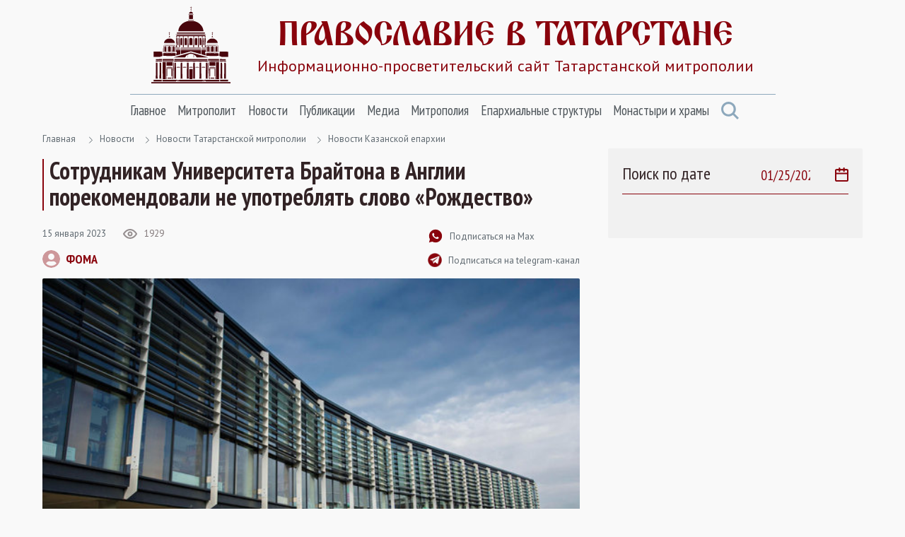

--- FILE ---
content_type: text/html; Charset=utf-8
request_url: https://tatmitropolia.ru/newses/eparh_newses/kaznews/?id=77293
body_size: 47392
content:
<!DOCTYPE html>
<html lang="ru" id="html">
<head>
<meta http-equiv="Content-Type" content="text/html; charset=utf-8" />
<meta http-equiv="X-UA-Compatible" content="IE=edge">
<meta name="viewport" content="width=device-width, initial-scale=1.0, user-scalable=no">

	<title>Сотрудникам Университета Брайтона в Англии порекомендовали не употреблять слово «Рождество» | Новости Казанской епархии | Православие в Татарстане | Портал Татарстанской митрополии</title> 

<META name="title" content="Сотрудникам Университета Брайтона в Англии порекомендовали не употреблять слово «Рождество»">
<meta name="keywords" content="В преддверии отмечавшегося недавно праздника Рождества Христова сотрудникам Университета Брайтона в Англии разослали руководство по инклюзивному языку, в котором, в частности, рекомендовалось не использовать слово «Рождество».">
<meta name="description" content="Татарстан, Православие в Татарстане, Татарстанская митрополия, Казанская епархия, Альметьевская епархия, Чистопольская епархия, новости, новости Татарстана, новости Казани, православие">

<link rel="alternate" type="application/rss+xml" title="Православие в Татарстане | Портал Татарстанской митрополии" href="https://tatmitropolia.ru/rss.asp" />


		<meta property="og:title" content="Сотрудникам Университета Брайтона в Англии порекомендовали не употреблять слово «Рождество» | Новости Казанской епархии" />
		<meta property="og:description" content="В преддверии отмечавшегося недавно праздника Рождества Христова сотрудникам Университета Брайтона в Англии разослали руководство по инклюзивному языку, в котором, в частности, рекомендовалось не использовать слово «Рождество»." />
		<meta property="og:site_name" content="Православие в Татарстане" />
		<link rel="image_src" href="https://tatmitropolia.ru/www/news/2023/1/myhc_266759_595.jpg" />
		<meta property="og:image" content="https://tatmitropolia.ru/www/news/2023/1/myhc_266759_595.jpg" />
		<link rel="shortcut icon" href="/www/img/favicon.ico" type='image/x-icon' />
		

    <link rel="preconnect" href="https://fonts.googleapis.com">
    <link rel="preconnect" href="https://fonts.gstatic.com" crossorigin>
    <link href="https://fonts.googleapis.com/css2?family=Open+Sans:wght@400;600&family=PT+Sans+Narrow:wght@400;700&family=PT+Sans:wght@400;700&display=swap" rel="stylesheet">
    <link rel="stylesheet" href="/www/css/bootstrap.min.css">
    <link rel="stylesheet" href="/www/css/style.css">
	
	
			<link rel="shortcut icon" href="/www/img/favicon.ico" type="image/x-icon" />
			<link rel="icon" href="/www/img/favicon.ico" type="image/x-icon" />
			<link rel="apple-touch-icon" sizes="57x57" href="/www/img/apple-touch-icon-57x57.png">
			<link rel="apple-touch-icon" sizes="60x60" href="/www/img/apple-touch-icon-60x60.png">
			<link rel="apple-touch-icon" sizes="72x72" href="/www/img/apple-touch-icon-72x72.png">
			<link rel="apple-touch-icon" sizes="76x76" href="/www/img/apple-touch-icon-76x76.png">
			<link rel="apple-touch-icon" sizes="114x114" href="/www/img/apple-touch-icon-114x114.png">
			<link rel="apple-touch-icon" sizes="120x120" href="/www/img/apple-touch-icon-120x120.png">
			<link rel="apple-touch-icon" sizes="144x144" href="/www/img/apple-touch-icon-144x144.png">
			<link rel="apple-touch-icon" sizes="152x152" href="/www/img/apple-touch-icon-152x152.png">
			<link rel="apple-touch-icon" sizes="180x180" href="/www/img/apple-touch-icon-180x180.png">
			<link rel="icon" type="image/png" href="/www/img/favicon-16x16.png" sizes="16x16">
			<link rel="icon" type="image/png" href="/www/img/favicon-32x32.png" sizes="32x32">
			<link rel="icon" type="image/png" href="/www/img/favicon-96x96.png" sizes="96x96">
			<link rel="icon" type="image/png" href="/www/img/android-chrome-192x192.png" sizes="192x192">
			<meta name="msapplication-square70x70logo" content="/www/img/smalltile.png" />
			<meta name="msapplication-square150x150logo" content="/www/img/mediumtile.png" />
			<meta name="msapplication-wide310x150logo" content="/www/img/widetile.png" />
			<meta name="msapplication-square310x310logo" content="/www/img/largetile.png" />
			<meta name="yandex-verification" content="3ff783847b2b9343" />
		
			<link rel="stylesheet" href="/www/css/jquery.fancybox.min.css" />
		
</head><body>
<section class="page-wrap">
    <header class="header container">
        <a href="/" class="logo">
            <img src="/www/images/logo.svg" alt="Лого" class="logo__icon">
            <span class="logo__right">
                <span class="logo__title">Православие в татарстане</span>
                <span class="logo__desc">Информационно-просветительский сайт Татарстанской митрополии</span>
            </span>
        </a>

        <span id="menuBbtn" class="menu-btn"></span>

    </header>

    <section class="nav-bar container">
        <div class="nav-bar__wrap">
            <ul id="nav" class="nav">
		
					<li class="nav__item">		
						<a href="/" class="nav__link">Главное</a>
						<ul class="nav__sec">
				
                        <li>
                            <a href="/projects/kazan_icon/">Казанская икона Божией Матери</a>
                        </li>
					
                        <li>
                            <a href="/projects/kazsobor/">Собор Казанской иконы Божией Матери</a>
                        </li>
					
                        <li>
                            <a href="https://kazpds.ru/">Казанская духовная семинария</a>
                        </li>
					
                        <li>
                            <a href="http://kazan-piligrim.ru//">Паломническая гостиница «Пилигрим»</a>
                        </li>
					
                    </ul>
                </li>
					
					<li class="nav__item">		
						<a href="/mitropolit_kirill/" class="nav__link">Митрополит</a>
						<ul class="nav__sec">
				
                        <li>
                            <a href="/mitropolit_kirill/sluzhenie/">Служение</a>
                        </li>
					
                        <li>
                            <a href="/mitropolit_kirill/slovo/">Проповеди и выступления</a>
                        </li>
					
                        <li>
                            <a href="/mitropolit_kirill/vstrechi/">Встречи</a>
                        </li>
					
                        <li>
                            <a href="/mitropolit_kirill/raspisanie/">Расписание архиерейских богослужений</a>
                        </li>
					
                    </ul>
                </li>
					
					<li class="nav__item">		
						<a href="/newses/" class="nav__link">Новости</a>
						<ul class="nav__sec">
				
                        <li>
                            <a href="/newses/kaznews/">Новости Казанской епархии</a>
                        </li>
					
                        <li>
                            <a href="/newses/chistopol_news/">Новости Чистопольской епархии</a>
                        </li>
					
                        <li>
                            <a href="/newses/almetnews/">Новости Альметьевской епархии</a>
                        </li>
					
                        <li>
                            <a href="/newses/chelny_news/">Новости Набережночелнинской епархии</a>
                        </li>
					
                        <li>
                            <a href="/newses/announcements/">Анонсы и объявления</a>
                        </li>
					
                        <li>
                            <a href="/newses/church_news/">Церковные новости</a>
                        </li>
					
                    </ul>
                </li>
					
					<li class="nav__item">		
						<a href="/all_publications/" class="nav__link">Публикации</a>
						<ul class="nav__sec">
				
                        <li>
                            <a href="/all_publications/publication/">Публикации</a>
                        </li>
				
                        <li>
                            <a href="/all_publications/interview/">Интервью</a>
                        </li>
					
                        <li>
                            <a href="/all_publications/history_kazan_diocese/">История Православия в Казанском крае</a>
                        </li>
					
                        <li>
                            <a href="/all_publications/personalities/">Личности</a>
                        </li>
					
                    </ul>
                </li>
					
					<li class="nav__item">		
						<a href="/media/" class="nav__link">Медиа</a>
						<ul class="nav__sec">
				
                        <li>
                            <a href="/photovideonews.asp?filter=photoonly">Фоторепортажи</a>
                        </li>
					
                        <li>
                            <a href="/photovideonews.asp?filter=videoonly">Видеосюжеты</a>
                        </li>
					
                        <li>
                            <a href="/library/kazan_eparhialnye_izvestiya/">Известия по Казанской епархии</a>
                        </li>
					
                        <li>
                            <a href="/library/pravoslavny_sobesednik/">Православный собеседник</a>
                        </li>
					
                        <li>
                            <a href="/mesyaceslov/">Календарь Татарстанской митрополии</a>
                        </li>
					
                        <li>
                            <a href="/media/bogoslugenie/">Православный молитвослов</a>
                        </li>
					
                    </ul>
                </li>
					
					<li class="nav__item">		
						<a href="/eparhia/" class="nav__link">Митрополия</a>
						<ul class="nav__sec">
				
                        <li>
                            <a href="/eparhia/kazan/">Казанская епархия</a>
                        </li>
				
                        <li>
                            <a href="/eparhia/almet/">Альметьевская епархия</a>
                        </li>
					
                        <li>
                            <a href="/eparhia/chistopol/">Чистопольская епархия</a>
                        </li>
				
                        <li>
                            <a href="/eparhia/naberezhnochelninskaya/">Набережночелнинская епархия</a>
                        </li>
					
                        <li>
                            <a href="/eparhia/interfaith_relations/">Межконфессиональные отношения</a>
                        </li>
					
                        <li>
                            <a href="/all_publications/publication/arhipastyri_kazanskie/">Архипастыри Казанские</a>
                        </li>
					
                        <li>
                            <a href="/eparhia/saints/">Святые и святыни</a>
                        </li>
					
                        <li>
                            <a href="/eparhia/novomuceniki/">Новомученики Татарстанской митрополии</a>
                        </li>
					
                    </ul>
                </li>
					
					<li class="nav__item">		
						<a href="/eparhiaotdeli/" class="nav__link">Епархиальные структуры</a>
						<ul class="nav__sec">
				
                        <li>
                            <a href="/eparhiaotdeli/obrazovanie/">Религиозное образование</a>
                        </li>
				
                        <li>
                            <a href="/eparhiaotdeli/cotsial/">Социальное служение</a>
                        </li>
				
                        <li>
                            <a href="/eparhiaotdeli/molodezhnii/">Православная молодежь</a>
                        </li>
					
                        <li>
                            <a href="/eparhiaotdeli/cotsial/miloserdie/">Служба помощи «Милосердие — Казань»</a>
                        </li>
					
                        <li>
                            <a href="/eparhiaotdeli/informatcionii/">Информационный отдел</a>
                        </li>
					
                        <li>
                            <a href="/eparhiaotdeli/canoniz/">Канонизация святых</a>
                        </li>
					
                        <li>
                            <a href="/palomnik/">Паломничество</a>
                        </li>
					
                        <li>
                            <a href="/eparhiaotdeli/pravoxranit_organ/">Взаимодействие с вооруженными силами</a>
                        </li>
					
                        <li>
                            <a href="/eparhiaotdeli/pravoxran/">Тюремное служение</a>
                        </li>
					
                        <li>
                            <a href="/eparhiaotdeli/narkomania/">Отдел по противодействию наркомании и алкоголизму</a>
                        </li>
				
                        <li>
                            <a href="/eparhiaotdeli/meditcinskii/">Медицинский отдел</a>
                        </li>
					
                        <li>
                            <a href="/eparhiaotdeli/kazaki_otdel/">Отдел по взаимодействию с казачеством</a>
                        </li>
					
                        <li>
                            <a href="/eparhiaotdeli/kultura/">Отдел по культуре</a>
                        </li>
					
                        <li>
                            <a href="/eparhiaotdeli/semya/">Отдел по вопросам семьи</a>
                        </li>
					
                    </ul>
                </li>
					
					<li class="nav__item">		
						<a href="/hramy_tatarstana/" class="nav__link">Монастыри и храмы</a>
						<ul class="nav__sec">
				
                        <li>
                            <a href="/hramy_tatarstana/kazan_eparhiya/">Храмы Казанской епархии</a>
                        </li>
				
                        <li>
                            <a href="/hramy_tatarstana/almet_eparhiya/">Храмы Альметьевской епархии</a>
                        </li>
				
                        <li>
                            <a href="/hramy_tatarstana/chistopol_eparhia/">Храмы Чистопольской епархии</a>
                        </li>
				
                        <li>
                            <a href="/hramy_tatarstana/nabchelny/">Храмы Набережночелнинской епархии</a>
                        </li>
				
                        <li>
                            <a href="/hramy_tatarstana/monastery/">Монастыри Татарстанской митрополии</a>
                        </li>
				
            </ul>
			</li>
            <a href="#" class="nav-bar__search" onclick = "document.getElementById('searchForm').classList.toggle('nav-search-active');return false;">
                <svg class="svg-icon icon-search"><use xlink:href="/www/images/sprite.svg#icon-search"></use></svg>
            </a>
                    </ul>



        </div><!--nav-bar__wrap-->

	<div class="nav-search" id="searchForm">
		<div class="shadow rounded p-2" aria-labelledby="navSearch">
		<form action="/search/" method="get" onsubmit="return CheckSearchForm(this)" class="input-group">
			<input name="search" class="form-control border-orange" type="search" placeholder="Поиск" aria-label="Search">
			<input type="hidden" name="where" value="full">
			<button class="btn btn-orange m-0" type="submit">Поиск</button>
		</form>
		</div>
	</div>
	
    </section><!--nav-bar-->
	

    <section class="page page_news container">	
		<!--div class="page__wrap row"-->

	<!------ designID: 1---------->
	<!------ OneItemDesignID: 0---------->	
	
		<div class="page__wrap row">
		<div class="page__content col-md-8">
		
        <div class="pager">
            <a href="/">Главная</a>

<svg class="svg-icon icon-colon"><use xlink:href="/www/images/sprite.svg#icon-colon"></use></svg><a href="/newses/">Новости</a><svg class="svg-icon icon-colon"><use xlink:href="/www/images/sprite.svg#icon-colon"></use></svg><a href="/newses/eparh_newses/">Новости Татарстанской митрополии</a><svg class="svg-icon icon-colon"><use xlink:href="/www/images/sprite.svg#icon-colon"></use></svg><a href="/newses/eparh_newses/kaznews/">Новости Казанской епархии</a>
	</div><!--pager-->
	
			<h1>Сотрудникам Университета Брайтона в Англии порекомендовали не употреблять слово «Рождество»</h1>
	

	<!-- Main Content START designID: 0>-->
	<!------ OneNewsStyleID: 0---------->
	<!------ OneItemDesignID: 0---------->
	
                <article class="article">
                    <div class="article__top">
                        <div class="article__top-left">
                            <div class="article__about">
                                <span class="article__date">15&nbsp;января&nbsp;2023</span>

                                <span class="view">
                                    <svg class="svg-icon icon-view"><use xlink:href="/www/images/sprite.svg#icon-view"></use></svg>
                                    <span>1929</span>
                                </span>

                            </div><!--article__about-->
							
								<div class="user">
									<div class="user__photo">
										<svg class="svg-icon icon-user"><use xlink:href="/www/images/sprite.svg#icon-user"></use></svg>
									</div><!--user__photo-->
									<span class="user__title">
									
										<a href="https://foma.ru" target="_blank">ФОМА</a>
									 
									</span>

								</div><!--user-->
								
                        </div><!--article__top-left-->

                        <div class="article__top-right">
                            <ul class="control">
                                <li>
                                    <a href="https://max.ru/tatmitropolia" class="control__link">
                                        <svg class="svg-icon icon-subscribe"><use xlink:href="/www/images/sprite.svg#icon-subscribe"></use></svg>
                                        <span>Подписаться на Max</span>
                                    </a>
                                </li>

                                <li>
                                    <a href="https://t.me/tatmitropolia" class="control__link">
                                        <img src="/www/pics/tg.png" style="width:20px;height:auto">
                                        <span>Подписаться на telegram-канал</span>
                                    </a>
                                </li>
                                <!--li>
                                    <a href="#" class="control__link">
                                        <svg class="svg-icon icon-print"><use xlink:href="/www/images/sprite.svg#icon-print"></use></svg>
                                        <span>Версия для печати </span>
                                    </a>
                                </li-->

                            </ul>

                        </div><!--article__top-right-->

                    </div><!--article__top-->
					
							<div class="article__photo">
								
									<div class="big-img"><p><img src="/www/news/2023/1/myhc_266759_595.jpg" style="width:100%"></p></div>
									<div class="media_copyright">Фото: mavink.com</div>
								
							</div><!--article__photo-->
						
                    <div class="article__text">
						<p>В преддверии отмечавшегося недавно праздника Рождества Христова сотрудникам Университета Брайтона в Англии разослали руководство по инклюзивному языку, в котором, в частности, рекомендовалось не использовать слово &laquo;Рождество&raquo;.</p>

<p>В 9-страничном документе персоналу ВУЗа предлагалось отказаться от употребления &laquo;христианского языка&raquo;, а в качестве примеров были приведены слова и выражения, от которых следует отказаться &mdash; &laquo;Рождество&raquo; и &laquo;имя, данное при Крещении&raquo;, сообщает сайт &laquo;Православие.ru&raquo; со ссылкой на Christian Today.</p>

<p>Кроме того, в руководстве предлагалось заменить выражение &laquo;период Рождественских праздников&raquo; на &laquo;период зимних праздников&raquo;.</p>

<p>При этом, как отмечается, работников университета предупредили о том, что &laquo;неуместные выражения могут расцениваться как дискриминация в отношении представителей других религий и атеистов&raquo;.</p>

<p>В ответ на это в адрес авторов руководства по инклюзивному языку последовала критика, так что представителю университета даже пришлось объясняться.</p>

<blockquote>
<p>&laquo;В Университете Брайтона никакие слова не запрещены, равно как и само Рождество. Подтверждением является то, что во всех наших зданиях и кампусах можно увидеть рождественские украшения и елки&raquo;, &mdash; сказал представитель ВУЗа.</p>
</blockquote>

<p>Со своей стороны, представитель межденоминационной благотворительной организации &laquo;Христианский институт&raquo; Саймон Калверт назвал данные рекомендации &laquo;нелепейшими предложениями&raquo;, который появляются к Рождеству Христову &laquo;уже почти каждый год&raquo;.</p>

<blockquote>
<p>&laquo;К счастью, подавляющее большинство людей у нас здравомыслящие и не обращают на них никакого внимания. Так что, сотрудники и студенты Университета Брайтона могут пожелать друг другу счастливого Рождества, если захотят&raquo;, &mdash; прокомментировал ситуацию представитель &laquo;Христианского института&raquo;.</p>
</blockquote>

                    </div><!--article__text-->
				
	
	
	<div style="clear:both"></div>
	
         <div class="links">
			
				<a href="/photovideonews.asp?filter=Англия" class="links__link">Англия</a>
			
				<a href="/photovideonews.asp?filter=Рождество Христово" class="links__link">Рождество Христово</a>
			
				<a href="/photovideonews.asp?filter=нападки на Христианство" class="links__link">нападки на Христианство</a>
			
                    </div><!--links-->
	

		<div class="article__social">
			<a href="https://t.me/share/url?url=https://tatmitropolia.ru/newses/eparh_newses/kaznews/?id=77293&text=Сотрудникам Университета Брайтона в Англии порекомендовали не употреблять слово «Рождество»" target="_blank" class="article__social-link">
				<svg class="svg-icon icon-share-tl pos-center"><use xlink:href="/www/images/sprite.svg#icon-share-tl"></use></svg>
			</a>

			<a href="#ok" onclick="window.open('https://connect.ok.ru/offer?url='+ window.location.href +'')" class="article__social-link">
				<svg class="svg-icon icon-share-ok pos-center"><use xlink:href="/www/images/sprite.svg#icon-share-ok"></use></svg>
			</a>

			<a href="#twitter" onclick="window.open('https://twitter.com/intent/tweet?url='+ window.location.href +'')" class="article__social-link">
				<svg class="svg-icon icon-share-tw pos-center"><use xlink:href="/www/images/sprite.svg#icon-share-tw"></use></svg>
			</a>

			<a href="#vk" onclick="window.open('https://vk.com/share.php?url='+ window.location.href +'')" class="article__social-link">
				<svg class="svg-icon icon-share-vk pos-center"><use xlink:href="/www/images/sprite.svg#icon-share-vk"></use></svg>
			</a>

			<!--a href="#" class="article__social-link">
				<svg class="svg-icon icon-share-wapp pos-center"><use xlink:href="/www/images/sprite.svg#icon-share-wapp"></use></svg>
			</a-->

		</div><!--article__social-->

	</article>

	
	<div class="no_info">
	
	<!---  block_dop_class: , pos_dop_class:   ------>
	<!-- START Ins_type: , Ins_count: 0, news_style: 3 -->
	<!-- block_descr: , pos_descr:  -->
	<!-- location: /newses/eparh_newses/kaznews/, custom_dop:  -->
	
	
				<div class="page__title-wrap">
					<h2 class="Block_title">
						Новости по теме
					</h2>
				</div><!--page__title-wrap-->			
			
                <div class="cards__list row">
			
		
                    <div class="card col-md-6">
                        <a href="/newses/kaznews/?id=81965" class="card__photo">
                            <img class="photo-full-size" src="/www/news/2026/1/13130361138.jpg" alt="В Зеленодольске состоялся гала-концерт XXVII Рождественского фестиваля «Свет Вифлеемской звезды»">
				
                        </a>

                        <div class="card__about">
                            <a href="/newses/kaznews/?id=81965" class="card__tag SectionIndic">Новости Казанской епархии</a>
                            <span class="card__date news_dt">13&nbsp;января&nbsp;2026</span>
                        </div><!--card__about-->

                        <a href="/newses/kaznews/?id=81965" class="card__title">
                           В Зеленодольске состоялся гала-концерт XXVII Рождественского фестиваля «Свет Вифлеемской звезды»
                        </a>
                <p class="card__desc news_info">
                    В Неделю по Рождестве Христовом в городе Зеленодольске состоялся гала-концерт XXVII Рождественского фестиваля «Свет Вифлеемской звезды».
                </p>

                    </div><!--card-->
		
                    <div class="card col-md-6">
                        <a href="/newses/kaznews/?id=81967" class="card__photo">
                            <img class="photo-full-size" src="/www/news/2026/1/132070210.jpg" alt="Подведены итоги епархиального конкурса «Рождественский вертеп»">
				
                        </a>

                        <div class="card__about">
                            <a href="/newses/kaznews/?id=81967" class="card__tag SectionIndic">Новости Казанской епархии</a>
                            <span class="card__date news_dt">13&nbsp;января&nbsp;2026</span>
                        </div><!--card__about-->

                        <a href="/newses/kaznews/?id=81967" class="card__title">
                           Подведены итоги епархиального конкурса «Рождественский вертеп»
                        </a>
                <p class="card__desc news_info">
                     В Казанской епархии прошел творческий фотоконкурс &laquo;Рождественский вертеп&raquo;. Мероприятие было организовано отделом по культуре Казанской епархии по благословению митрополита Казанского и Татарстанского Кирилла. Жюри оценивало 
                </p>

                    </div><!--card-->
		
                    <div class="card col-md-6">
                        <a href="/all_publications/publication/?id=81958" class="card__photo">
                            <img class="photo-full-size" src="/www/news/2026/1/11133257217.jpg" alt="Верность в разных служениях. Праведный Иосиф Обручник, царь Давид и апостол Иаков">
				
                        </a>

                        <div class="card__about">
                            <a href="/all_publications/publication/?id=81958" class="card__tag SectionIndic">Публикации</a>
                            <span class="card__date news_dt">11&nbsp;января&nbsp;2026</span>
                        </div><!--card__about-->

                        <a href="/all_publications/publication/?id=81958" class="card__title">
                           Верность в разных служениях. Праведный Иосиф Обручник, царь Давид и апостол Иаков
                        </a>
                <p class="card__desc news_info">
                    11 января Церковь вспоминает трёх святых, чьи жизни разделяют века, но объединяет одно — глубокая, деятельная верность Богу. Каждый из них служил Господу на своём месте, и каждый показывает нам, что святость расцветает в любом призвании.


                </p>

                    </div><!--card-->
		
                    <div class="card col-md-6">
                        <a href="/newses/kaznews/?id=81952" class="card__photo">
                            <img class="photo-full-size" src="/www/news/2026/1/10029551796.jpg" alt="В столице Татарстана состоялся Большой Рождественский концерт">
				
					<div class="photo-report"></div>
				
                        </a>

                        <div class="card__about">
                            <a href="/newses/kaznews/?id=81952" class="card__tag SectionIndic">Новости Казанской епархии</a>
                            <span class="card__date news_dt">9&nbsp;января&nbsp;2026</span>
                        </div><!--card__about-->

                        <a href="/newses/kaznews/?id=81952" class="card__title">
                           В столице Татарстана состоялся Большой Рождественский концерт
                        </a>
                <p class="card__desc news_info">
                    Вечером 9 января в Большом концертном зале имени Салиха Сайдашева в городе Казани состоялся концерт, посвящённый празднику Рождества Христова.
                </p>

                    </div><!--card-->
		
			</div>
				
	
	<!--------------End Block------------->
	
	</div>
		
	<!-- Main Content STOP -->
	
		</div>
            <aside class="aside col-md-4">
                <div class="aside__wrap">
		
				<div class="aside__search">
					<span class="aside__search-title">Поиск по дате</span>
					<label class="aside__search-label">
						<input id="datasearch" type="date" value="2026-01-25" max="2026-01-25" onchange="document.location.href='/newses/eparh_newses/kaznews/?pdt=' + this.value">
						<svg class="svg-icon icon-calendar"><use xlink:href="/www/pics/sprite.svg#icon-calendar"></use></svg>
					</label>
				</div>
			
	<!-- BEGIN OF INSERTIONS block_id: , block_style: 10, Ins_type: 12, custom: , custom_dop:  no_section , block_dop_class: , pos_dop_class: --->
	<div class=" no_section ">
	
	
	</div>
	<!-- END OF INSERTIONS block_id: 1000, block_style: 10 -->
	
				</div>
			</aside>
		</div>
	

    </section><!--page-->




        </div><!--page__wrap-->


    <footer class="footer">
        <div class="container">
            <p class="footer__title">
                группа сайтов татарстанской митрополии
            </p>

            <div class="footer__sites">
                <a href="https://chistopoleparhia.ru/" class="footer__site" target="_blank">
                    Чистопольская епархия
                </a>
                <a href="http://almet-eparhia.info/" class="footer__site" target="_blank">
                    Альметьевская епархия
                </a>
                <a href="https://pravchelny.ru/" class="footer__site" target="_blank">
                    Набережночелнинская епархия
                </a>
                <a href="https://kazpds.ru/" class="footer__site" target="_blank">
                    Казанская духовная семинария
                </a>
                <a href="http://kazan-piligrim.ru//" class="footer__site" target="_blank">
                    Паломническая гостиница
                </a>

            </div><!--footer__sites-->
			
			
		<div class="col-12" style="padding-left:0px; padding-right:0px;">
			
            <div class="footer__middle">
                <div class="site-map">
                    <div class="site-map__col">
                        <div class="site-map__block">
                            <p class="site-map__title">
                                Митрополия
                            </p>

                            <ul class="site-map__list">
                                <li>
                                    <a href="/eparhia/kazan/">Казанская епархия</a>
                                </li>

                                <li>
                                    <a href="/eparhia/almet/">Альметьевская епархия</a>
                                </li>

                                <li>
                                    <a href="/eparhia/chistopol/">Чистопольская епархия</a>
                                </li>
                                <li>
                                    <a href="/eparhia/naberezhnochelninskaya/">Набережночелнинская епархия</a>
                                </li>

                                <li>
                                    <a href="/eparhia/relics/">Святыни Казанского края</a>
                                </li>

                                <li>
                                    <a href="/eparhiaotdeli/obrazovanie/">Духовное образование</a>
                                </li>

                                <li>
                                    <a href="/eparhiaotdeli/cotsial/">Социальное служение</a>
                                </li>

                                <li>
                                    <a href="/hramy_tatarstana/">Храмы Татарстана</a>
                                </li>

                            </ul>

                        </div><!--site-map__block-->

                    </div><!--site-map__col-->

                    <div class="site-map__col">
                        <div class="site-map__block">
                            <p class="site-map__title">
                                Митрополит
                            </p>

                            <ul class="site-map__list">
                                <li>
                                    <a href="/mitropolit_kirill/sluzhenie/">Служения</a>
                                </li>

                                <li>
                                    <a href="/mitropolit_kirill/slovo/">Проповеди</a>
                                </li>

                                <li>
                                    <a href="/mitropolit_kirill/vstrechi/">Встречи</a>
                                </li>

                            </ul>

                        </div><!--site-map__block-->

                        <div class="site-map__block">
                            <p class="site-map__title">
                                Общение
                            </p>

                            <ul class="site-map__list">
                                <li>
                                    <a href="/talks/question_priest/">Вопрос-ответ</a>
                                </li>

                                <li>
                                    <a href="mailto:kazan@mpatriarchia.ru">Написать письмо</a>
                                </li>

                            </ul>

                        </div><!--site-map__block-->

                    </div><!--site-map__col-->

                    <div class="site-map__col">
                        <div class="site-map__block">
                            <p class="site-map__title">
                                Медиа
                            </p>

                            <ul class="site-map__list">
                                <!--li>
                                    <a href="/photovideonews.asp?filter=videoonly">Видеосюжеты телеканалов</a>
                                </li-->

                                <li>
                                    <a href="/photovideonews.asp?filter=photoonly">Фоторепортажи</a>
                                </li>

                                <li>
                                    <a href="/photovideonews.asp?filter=videoonly">Видеосюжеты</a>
                                </li>

                            </ul>

                        </div><!--site-map__block-->

                        <div class="site-map__block">
                            <a href="/eparhiaotdeli/" class="site-map__title">
                                Контакты
                            </a>
                        </div><!--site-map__block-->

<!-- Yandex.Metrika informer -->
<a rel="nofollow" href="https://metrika.yandex.ru/stat/?id=46358304&from=informer"
target="_blank" rel="nofollow"><img src="https://informer.yandex.ru/informer/46358304/3_0_FFFFFFFF_EFEFEFFF_0_pageviews"
style="width:88px; height:31px; border:0;" alt="Яндекс.Метрика" title="Яндекс.Метрика: данные за сегодня (просмотры, визиты и уникальные посетители)" class="ym-advanced-informer" data-cid="46358304" data-lang="ru" /></a>
<!-- /Yandex.Metrika informer -->

<!-- Yandex.Metrika counter -->
<script type="text/javascript" >
   (function(m,e,t,r,i,k,a){m[i]=m[i]||function(){(m[i].a=m[i].a||[]).push(arguments)};
   m[i].l=1*new Date();
   for (var j = 0; j < document.scripts.length; j++) {if (document.scripts[j].src === r) { return; }}
   k=e.createElement(t),a=e.getElementsByTagName(t)[0],k.async=1,k.src=r,a.parentNode.insertBefore(k,a)})
   (window, document, "script", "https://mc.yandex.ru/metrika/tag.js", "ym");

   ym(46358304, "init", {
        clickmap:true,
        trackLinks:true,
        accurateTrackBounce:true,
        webvisor:true
   });
</script>
<noscript><div><img src="https://mc.yandex.ru/watch/46358304" style="position:absolute; left:-9999px;" alt="" /></div></noscript>
<!-- /Yandex.Metrika counter -->

                    </div><!--site-map__col-->


                </div><!--site-map-->

                <div class="footer__right">
                    <div class="callback">
                        <div class="callback__phone">
                            <svg class="svg-icon icon-phone"><use xlink:href="/www/images/sprite.svg#icon-phone"></use></svg>
                            <span>8 (843) 292-00-43</span>
                        </div>

                        <p class="callback__desc">
                            <strong>kazan@mpatriarchia.ru</strong><br>
                            Канцелярия Казанской епархии

                        </p>

                    </div><!--callback-->

                    <!--div class="footer__list">
                        <a href="/eparhiaotdeli/" class="footer__list-link">Контакты</a>
                        <i class="footer__list-colon"></i>
                        <a href="#" class="footer__list-link">Редакция сайта</a>
                        <i class="footer__list-colon"></i>
                        <a href="#" class="footer__list-link">Карта сайта</a>
                    </div--><!--footer__list-->

                    <div class="social">
                        <a rel="nofollow" href="https://ok.ru/tatmitropolia" class="social__link" target="_blank">
                            <svg class="svg-icon icon-social-ok"><use xlink:href="/www/images/sprite.svg#icon-social-ok"></use></svg>
                        </a>

                        <a rel="nofollow" href="https://vk.com/tatmitropolia" class="social__link" target="_blank">
                            <svg class="svg-icon icon-social-vk"><use xlink:href="/www/images/sprite.svg#icon-social-vk"></use></svg>
                        </a>

                        <a rel="nofollow" href="https://www.youtube.com/channel/UCFYtJd0CcGlr29TD-MgCv3Q?sub_confirmation=1" class="social__link" target="_blank">
                            <svg class="svg-icon icon-social-ytb"><use xlink:href="/www/images/sprite.svg#icon-social-ytb"></use></svg>
                        </a>

                        <a rel="nofollow" href="https://t.me/tatmitropolia" class="social__link" target="_blank">
                            <svg class="svg-icon icon-social-tl"><use xlink:href="/www/images/sprite.svg#icon-social-tl"></use></svg>
                        </a>

                        <a rel="nofollow" href="https://chat.whatsapp.com/KrdByEL2ZMnDx5LG8gknwS" class="social__link" target="_blank">
                            <svg class="svg-icon icon-social-wapp"><use xlink:href="/www/images/sprite.svg#icon-social-wapp"></use></svg>
                        </a>

                    </div><!--social-->
                        
<p class="callback__desc">
<br>Категория: 12+<br>
Номер телефона редакции: +7 952 040 12 05<br>
Электронная почта редакции: info@tatmitropolia.ru<br>
Учредитель: Религиозная Организация «Казанская Епархия Русской Православной Церкви (Московский Патриархат)»<br>
Главный редактор: Дмитрий Александрович Аликин, иерей
</p>

                </div><!--footer__right-->

            </div><!--footer__middle-->


		</div>
	

            <div class="footer__bottom">
                <p class="footer__copyright">
                    Сетевое издание «Православие в Татарстане» зарегистрировано
                    в Федеральной службе по надзору в сфере связи, информационных
                    технологий и массовых коммуникаций (Роскомнадзор) 20 марта
                    2018 года. Свидетельство о регистрации Эл № ФС77-72521
                </p>

            </div><!--footer__bottom-->

        </div><!--container-->

    </footer>

</section><!--page-wrap-->
<div class="btn-up btn-up_hide"></div>
<script src="/www/js/script.js"></script>    


</body>
</html><!--Страница сформирована за 0,92 секунды. (13:00:20,64 - 13:00:21,56)-->

--- FILE ---
content_type: text/css
request_url: https://tatmitropolia.ru/www/css/style.css
body_size: 10945
content:
@font-face {
    font-family: 'ARussDecor';
    src: url('../fonts/arussdecor.eot');
    src: url('../fonts/arussdecor.eot?#iefix') format('embedded-opentype'),
    url('../fonts/arussdecor.woff2') format('woff2'),
    url('../fonts/arussdecor.woff') format('woff'),
    url('../fonts/arussdecor.ttf') format('truetype'),
    url('../fonts/arussdecor.svg#arussdecor') format('svg');
    font-weight: 400;
    font-style: normal;
}

/*common*/
body {
    background: #F9F9F9;
    color: #000000;
	overflow-x: hidden;
}

input {
    -webkit-appearance: none !important;
}
body, button, textarea, input {
    font-family: 'PT Sans Narrow', sans-serif;
    font-weight: 400;
}
button, textarea, input {
    box-sizing: border-box;
    border: none;
    outline: none;
}
a {
    text-decoration: none;
}
a:hover {
color: #89030c;
}
.container {
    padding: 0 20px;
    max-width: 1200px;
}
.page-wrap {
    position: relative;
    overflow: hidden;
}
.pos-center {
    position: absolute;
    top: 0; bottom: 0; left: 0; right: 0;
    margin: auto;
}
.photo-max-size {
    position: absolute;
    max-width: 100%;
    max-height: 100%;
    top: 0; bottom: 0; left: 0; right: 0;
    margin: auto;
}
.photo-full-size {
    object-position: center;
    position: absolute;
    width: 100%;
    height: 100%;
    left: 0; top: 0;
    object-fit: cover;
}
.hidden {
    display: none !important;
}

img{
	max-width:100% ;
}
.red-btn {
    font-family: 'PT Sans', sans-serif;
    font-size: 18px;
    line-height: 110%;
    color: #FFFFFF;
    padding: 10px 30px;
    background: #89030C;
    border-radius: 5px;
}
.red-btn:hover {
    background: #b81823;
}
/*end common*/

/*icons*/
.icon-answer {
    width: 42px;
    height: 16px;
}
.icon-calendar {
    width: 19px;
    height: 21px;
}
.icon-contact-1 {
    width: 22px;
    height: 25px;
}
.icon-contact-5,
.icon-contact-2 {
    width: 25px;
    height: 23px;
}
.icon-search,
.icon-question,
.icon-contact-3 {
    width: 25px;
    height: 25px;
}
.icon-contact-4 {
    width: 25px;
    height: 20px;
}
.icon-pages-next {
    width: 15px;
    height: 10px;
}
.icon-phone {
    width: 40px;
    height: 39px;
}
.icon-subscribe,
.icon-print {
    width: 22px;
    height: 22px;
}
.icon-share-ok {
    width: 12px;
    height: 20px;
}
.icon-share-tl {
    width: 24px;
    height: 20px;
}
.icon-share-tw {
    width: 25px;
    height: 20px;
}
.icon-share-vk {
    width: 29px;
    height: 17px;
}
.icon-share-wapp {
    width: 20px;
    height: 20px;
}
.icon-social-ytb,
.icon-social-wapp,
.icon-social-vk,
.icon-social-tl,
.icon-social-ok {
    width: 50px;
    height: 50px;
}
.icon-user {
    width: 41px;
    height: 41px;
}
.icon-view {
    width: 24px;
    height: 24px;
}
.icon-colon {
    width: 7px;
    height: 10px;
}
/*end icons*/

/*header*/
.header {
    max-width: 892px;
    padding-top: 9px;
    padding-bottom: 15px;
}
.logo {
    display: flex;
    justify-content: space-between;
    align-items: center;
    color: #89030C;
}
.logo__right {
    text-align: center;
}
.logo__desc,
.logo__title {
    display: block;
}
.logo__title {
    font-family: 'ARussDecor', sans-serif;
    font-weight: 400;
    font-size: 48px;
    line-height: 60px;
    text-transform: uppercase;
    color: #89030C;
}
.logo__desc {
    margin-top: -1px;
    font-family: 'PT Sans', sans-serif;
    font-weight: 400;
    font-size: 22px;
    line-height: 28px;
    color: #89030C;
}
/*end header*/

/*nav-bar*/
.nav-bar {
    max-width: 953px;
    position: relative;
    z-index: 10;
}
.nav-bar__wrap, .nav {
    display: flex;
    justify-content: space-between;
    align-items: center;
}
.nav-bar__search {
    font-size: 0;
}
.nav-bar__search:hover .icon-search {
    fill: #89030C;
}
.icon-search {
    fill: #8DA8BC;
}
.nav {
    width: calc(100% - 52px);
}
.nav-bar__wrap {
    border-top: 1px solid #8DA8BC;
}
.nav__link {
    display: block;
    padding-top: 10px;
    padding-bottom: 10px;
    font-weight: 400;
    font-size: 19px;
    line-height: 25px;
    color: #4E555A;
    position: relative;
}
.nav__link:hover,
.nav__link.active {
    color: #89030C;
}
.nav__link:hover:after,
.nav__link.active:after {
    content: '';
    position: absolute;
    left: 0; right: 0;
    top: -1px;
    background: #89030C;
    height: 1px;
}
.nav__item {
    position: relative;
}
.nav__item:hover .nav__sec {
    display: block;
}
.nav__sec {
    display: none;
    list-style: none;
    position: absolute;
    width: 206px;
    left: -76px;
    top: 100%;
    background: #89030C;
    box-sizing: border-box;
    padding: 12px 12px 23px;
}
.nav__sec li {
    margin-bottom: 12px;
}
.nav__sec li:last-child {
    margin-bottom: 0;
}
.nav__sec a {
    font-size: 18px;
    line-height: 20px;
    color: #FFFFFF;
    display: block;
}
.nav__sec a:hover {
    text-decoration: underline;
}
/*end nav-bar*/

/*team*/
.page {
    padding-top: 31px;
}
h1 {
    font-weight: 700;
    font-size: 34px;
    line-height: 110%;
    padding-left: 10px;
    color: #322325;
    position: relative;
}
h1:after {
    content: '';
    position: absolute;
    top: 2px;
    bottom: -1px;
    left: 0;
    width: 2px;
    background: #89030C;
}
.icon-pages-next {
    stroke: #5F6970;
}
.pages {
    font-family: 'PT Sans', sans-serif;
    margin-top: 18px;
}
.pages__list,
.pages {
    display: flex;
    align-items: center;
}
.pages__title {
    font-size: 15px;
    line-height: 19px;
    color: #322325;
}
.pages__list {
    margin-left: 20px;
}
.pages__link {
    margin-right: 6px;
    min-width: 23px;
    height: 20px;
    border: 1px solid #404040;
    border-radius: 2px;
    box-sizing: border-box;
    text-align: center;
    line-height: 18px;
    font-size: 15px;
    color: #404040;
	padding: 0 6px;
}
.pages__count {
    margin-left: 6px;
    background: #89030C;
    border-radius: 2px;
    padding: 0 6px;
    font-size: 15px;
    line-height: 20px;
    color: #FFFFFF !important;
}
.pages__link:hover,
.pages__link.active {
    color: #89030C;
    border-color: #89030C;
}
.pages__next {
    width: 21px;
    height: 20px;
    position: relative;
}
.pages__next:hover .icon-pages-next {
    stroke: #89030C;
}
.about {
    background: #FFFFFF;
    box-shadow: 2px 2px 13px rgba(0, 0, 0, 0.1);
    border-radius: 2px;
    padding: 50px;
    margin-bottom: 40px;
    display: flex;
    align-items: flex-start;
    justify-content: space-between;
}
.about:last-child {
    margin-bottom: 0;
}
.page {
    padding-bottom: 65px;
}
.team {
    margin-top: 40px;
}
.about__photo {
    width: 327px;
    border-radius: 5px;
    overflow: hidden;
    position: relative;
}
.about__photo:after {
    content: '';
    display: block;
    padding-top: 110.39%;
}
.about__contact-icon {
    width: 25px;
    height: 25px;
    position: absolute;
    left: 0; top: -2px;
}
.about__contact {
    position: relative;
    padding-left: 38px;
    display: block;
    max-width: 500px;
    font-family: 'PT Sans', sans-serif;
    font-size: 22px;
    line-height: 110%;
}
.icon-contact-4 {
    bottom: -4px;
}
.about__contact-desc a {
    color: #89030C;
}
.about__contact-desc a:hover {
    color: #89030C;
    text-decoration: underline;
}
.about__contact {
    margin-bottom: 25px;
}
.about__contact:last-child {
    margin-bottom: 0;
}
h3 {
    padding-left: 11px;
    position: relative;
    font-weight: 700;
    font-size: 32px;
    line-height: 110%;
    color: #322325;
    margin-bottom: 31px;
}
h3:after {
    content: '';
    position: absolute;
    left: 0;
    top: 2px;
    bottom: -1px;
    width: 2px;
    background: #89030C;
}
.about__text {
    position: relative;
    top: -2px;
    width: 612px;
    margin-left: 30px;
}
/*end team*/

/*footer*/
.footer {
    background: #3D4051;
    color: #FFFFFF;
    padding-top: 40px;
}
.footer a:hover{
    color: #FFFFFF;
	text-decoration:underline;
	
}
.footer__site {
    padding: 7px 14px 9px;
    border: 1px solid transparent;
    border-radius: 5px;
    font-size: 22px;
    line-height: 110%;
    color: #FFFFFF;
    text-align: center;
}
.footer__site.active,
.footer__site:hover {
    border: 1px solid #8DA8BC;
    color: #FFFFFF;
}
.footer__title {
    font-family: 'ARussDecor', sans-serif;
    font-size: 24px;
    line-height: 30px;
    text-align: center;
    text-transform: uppercase;
}
.footer__sites {
    max-width: 968px;
    margin: 15px auto 0;
    justify-content: space-between;
    display: flex;
    align-items: center;
}
.footer__bottom {
    padding-top: 24px;
    padding-bottom: 15px;
    border-top: 1px solid #8DA8BC;
}
.footer__copyright {
    margin: 0 auto;
    font-family: 'Open Sans', sans-serif;
    font-weight: 400;
    font-size: 13px;
    line-height: 18px;
    text-align: center;
    color: #8DA8BC;
    max-width: 688px;
}
.site-map,
.footer__middle {
    display: flex;
    justify-content: space-between;
    align-items: flex-start;
}
.site-map {
    font-family: 'Open Sans', sans-serif;
    margin-right: 20px;
    max-width: 733px;
    width: 100%;
}
.site-map__col {
    margin-right: 10px;
}
.site-map__col:nth-child(2) {
    position: relative;
    left: -17px;
}
.site-map__col:last-child {
    margin-right: 0;
}
.site-map__list {
    padding-left: 0;
    list-style: none;
    margin-bottom: 0;
}
.footer__middle {
    border-top: 1px solid #8DA8BC;
    margin-top: 17px;
    padding-top: 23px;
    padding-bottom: 26px;
}
.site-map__title {
    display: block;
    font-weight: 600;
    font-size: 22px;
    line-height: 30px;
    color: #FFFFFF;
    margin-bottom: 13px;
}
.site-map__list li {
    margin-bottom: 10px;
}
.site-map__list li:last-child {
    margin-bottom: 0;
}
.site-map__list a {
    display: block;
    font-weight: 400;
    font-size: 16px;
    line-height: 20px;
    color: #DADADA;
}
.site-map__list a:hover {
    color: #FFFFFF;
    text-decoration: underline;
}
.site-map__block {
    margin-bottom: 40px;
}
.site-map__block:last-child {
    margin-bottom: 0;
}
.footer__right {
    max-width: 370px;
    width: 100%;
}
.footer__list {
    margin-bottom: 50px;
}
.footer__list,
.social {
    display: flex;
    justify-content: space-between;
    align-items: flex-start;
}
.social__link {
    font-size: 0;
}
.social__link .svg-icon {
    fill: #8DA8BC;
    stroke: #8DA8BC;
}
.social__link:hover .svg-icon {
    fill: #FFFFFF;
    stroke: #FFFFFF;
}
.footer__list-colon {
    width: 1px;
    height: 21px;
    background: #FFFFFF;
}
.footer__list-link {
    font-family: 'Open Sans', sans-serif;
    font-weight: 600;
    font-size: 16px;
    line-height: 22px;
    color: #FFFFFF;
    position: relative;
    top: -1px;
}
.footer__list-link:hover {
    color: #FFFFFF;
    text-decoration: underline;
}
.callback {
    font-family: 'Open Sans', sans-serif;
    max-width: 300px;
    text-align: center;
    margin-left: auto;
    margin-bottom: 92px;
}
.callback__desc {
    font-weight: 400;
    font-size: 15px;
    line-height: 20px;
    color: #DADADA;
}
.callback__desc strong {
    font-weight: 600;
    color: #FFFFFF;
}
.callback__phone {
    display: flex;
    justify-content: center;
    align-items: center;
    font-weight: 600;
    font-size: 28px;
    line-height: 38px;
    color: #FFFFFF;
    margin-bottom: 9px;
}
.callback__phone:hover {
    color: #8da8bc;
}
.callback__phone span {
    margin-left: 18px;
    position: relative;
    top: -1px;
}
.callback__desc {
    margin-bottom: 0;
}
/*end footer*/

/*page__wrap*/
.page__wrap {
	/*
    margin-top: 27px;
	*/
    margin-top: 0;
    margin-left: -20px;
    margin-right: -20px;
}
.aside,
.page__content {
    padding-right: 20px;
    padding-left: 20px;
}
.page__content .pages {
	margin-top: 26px;
    margin-bottom: 37px;
}
h2 {
    padding-left: 10px;
    font-weight: 700;
    font-size: 34px;
    line-height: 110%;
    color: #322325;
    position: relative;
}
h2:after {
    content: '';
    position: absolute;
    top: 2px;
    bottom: -1px;
    left: 0;
    width: 2px;
    background: #89030c;
}
/*end page__wrap*/

/*card*/
.cards__list {
    margin-top: 41px;
    margin-bottom: -22px;
}
.card {
    border: none;
    background: none;
    margin-bottom: 26px;
}
.cards__list.row {
    margin-left: -15px;
    margin-right: -15px;
}
.cards__list.row .col-md-4,
.cards__list.row .col-md-6 {
    padding-left: 15px;
    padding-right: 15px;
}
.card__photo {
    display: block;
    padding-top: 58.03%;
    position: relative;
    border-radius: 2px;
    overflow: hidden;
}
.card__about {
    margin-top: 25px;
    display: flex;
    justify-content: space-between;
    align-items: flex-start;
}
.card__tag {
    font-family: 'PT Sans', sans-serif;
    font-weight: 700;
    font-size: 13px;
    line-height: 110%;
    color: #89030C;
}
.card__tag:hover {
    color: #89030C;
    text-decoration: underline;
}
.card__date {
    font-family: 'PT Sans', sans-serif;
    font-size: 13px;
    line-height: 110%;
    color: #5F6970;
}
.card__title {
    margin-top: 10px;
    display: block;
    font-weight: 700;
    font-size: 20px;
    line-height: 26px;
    color: #322325;
}
.card__title:hover {
    color: #322325;
    text-decoration: underline;
}
.cards__bottom {
    text-align: right;
}
.else {
    font-size: 18px;
    line-height: 23px;
    text-decoration-line: underline;
    color: #89030C;
}
.else:hover {
    color: #89030C;
    text-decoration: none;
}
/*end card*/

/*questions*/
.questions {
    margin-top: 25px;
    margin-bottom: 25px;
}
.question {
    background: #FFFFFF;
    box-shadow: 2px 2px 13px rgba(0, 0, 0, 0.1);
    border-radius: 2px;
    margin-bottom: 20px;
    padding: 20px 0 25px 25px;
}
.question:last-child {
    margin-bottom: 0;
}
.question__top {
    padding-right: 25px;
}
.view,
.question__top {
    display: flex;
    align-items: center;
}
.question__user,
.question__data {
    font-family: 'PT Sans', sans-serif;
    font-weight: 700;
    font-size: 13px;
    line-height: 110%;
    color: #89030C;
}
.question__user {
    font-size: 15px;
    position: relative;
    top: -1px;
    margin-right: 10px;
}
.question__data {
    margin-right: 10px;
}
.view .svg-icon {
    margin-right: 8px;
}
.view span {
    font-family: 'PT Sans', sans-serif;
    font-size: 13px;
    line-height: 110%;
    color: rgba(50, 35, 37, 0.6);
}
.question__text {
    margin-top: 10px;
    padding-top: 13px;
    border-top: 1px solid #E8E8E8;
    padding-right: 24px;
    text-align: right;
}
.question__text p {
    text-align: left;
    font-family: 'PT Sans', sans-serif;
    font-size: 22px;
    line-height: 110%;
    margin-bottom: 23px;
}
.question__link {
    font-family: 'PT Sans', sans-serif;
    font-size: 20px;
    line-height: 105%;
    color: #89030C;
}
.question__link span {
    margin-right: 5px;
}
.question__link:hover {
    color: #89030C;
}
.question__link:hover span {
    text-decoration: underline;
}
.question__link > * {
    display: inline-block;
    vertical-align: middle;
}
.page_question {
    padding-bottom: 50px;
}
/*end questions*/

/*text*/
.text {
    margin-top: 25px;
    font-family: 'PT Sans', sans-serif;
}
.text p {
    font-size: 24px;
    line-height: 31px;
    margin-bottom: 10px;
}
.text p:last-child {
    margin-bottom: 0;
}
.text a {
    color: #89030C;
}
/*end text*/

/*form*/
.form {
    margin-top: 30px;
    padding: 30px;
    background: #FFFFFF;
    box-shadow: 2px 2px 13px rgba(0, 0, 0, 0.1);
    border-radius: 2px;
    text-align: center;
}
.form__title {
    font-family: 'ARussDecor', sans-serif;
    font-size: 26px;
    line-height: 32px;
}
.form__fields {
    display: flex;
    align-items: flex-start;
    justify-content: space-between;
}
.form__text,
.form__field {
    font-family: 'PT Sans', sans-serif;
    font-weight: 400;
    color: #000000;
    font-size: 22px;
    line-height: 28px;
}
.form__field {
    height: 34px;
    width: 230px;
    border-bottom: 1px solid #89030C;
}
.form__text::placeholder,
.form__field::placeholder {
    color: #AFAFAF;
    opacity: 1;
}
.form__text:-ms-input-placeholder,
.form__field:-ms-input-placeholder {
    color: #AFAFAF;
}
.form__title {
    margin-bottom: 19px;
}
.form__text {
    margin-top: 25px;
    width: 100%;
    height: 117px;
    border: 1px solid #AFAFAF;
    border-radius: 5px;
    resize: none;
    padding: 13px 14px;
}
.form__btn {
    max-width: 144px;
    display: block;
    margin-top: 22px;
    margin-left: auto;
    margin-right: auto;
}
.privacy {
    margin-top: 16px;
    display: inline-block;
    padding-left: 21px;
    position: relative;
}
.privacy__btn {
    position: absolute;
    left: 0;
    top: 6px;
    width: 13px;
    height: 13px;
    border: 1px solid #AFAFAF;
    border-radius: 2px;
}
.privacy input {
    position: absolute;
    left: -10000px;
}
.privacy__desc {
    font-family: 'PT Sans', sans-serif;
    font-size: 16px;
    line-height: 110%;
    color: #49060D;
}
.privacy__desc a {
    text-decoration-line: underline;
    color: #89030C;
}
.privacy__desc a:hover {
    text-decoration: none;
}
/*end form*/

/*aside*/
.aside__wrap {
    padding: 23px 20px 30px;
    background: #F1F1F1;
    border-radius: 2px;
}
.aside__title {
    font-size: 34px;
    line-height: 110%;
    color: #322325;
    text-align: center;
    padding-bottom: 5px;
    position: relative;
    margin-bottom: 20px;
}
.aside__title:after {
    content: '';
    position: absolute;
    left: 0;
    right: 0;
    bottom: 0;
    margin: 0 auto;
    width: 116px;
    height: 1px;
    background: #89030C;
}
.cards_aside {
    margin-bottom: 56px;
}
/*
.cards_aside:last-child {
    margin-bottom: 0;
}
*/
.cards_aside .aside__title:after {
    width: 238px;
}
.a-questions .aside__title_md:after,
.cards_calendar .aside__title_md:after,
.cards_aside .aside__title_md:after {
    width: 160px;
}
.cards_aside .cards__list {
    margin-top: 0;
}
.cards_aside .card__title {
    margin-top: 8px;
}
.cards_aside .card__about {
    margin-top: 12px;
}
.cards_aside .card__photo {
    padding-top: 68.67%;
}
.cards_aside .card {
    margin-bottom: 21px;
}
/*end aside*/

/*info*/
.info__card {
    overflow: hidden;
    border-radius: 2px 2px 0 0;
    background: #ffffff;
    margin-bottom: 31px;
}
.info__card-photo {
    display: block;
    padding-top: 126.03%;
    position: relative;
}
.info__card-photo img {
    border-radius: 2px 2px 0 0;
}
.info__card-photo:after {
    content: '';
    position: absolute;
    left: 0; right: 0;
    margin: 0 auto;
    bottom: -15px;
    width: 30px;
    height: 30px;
    background: #89030C;
    border: 7px solid #FFFFFF;
    z-index: 5;
}
.info__card-desc {
    margin-bottom: 0;
    font-size: 22px;
    line-height: 28px;
    color: #322325;
}
.info__card-text {
    text-align: center;
    padding: 20px 15px 12px;
}
.info__card-title {
    font-weight: 700;
    font-size: 23px;
    line-height: 30px;
    text-transform: uppercase;
    color: #322325;
}
.info__card-title:hover {
    color: #322325;
    text-decoration: underline;
}
/*end info*/

/*aside__search*/
.aside__search {
    position: relative;
    border-bottom: 1px solid #89030C;
    text-align: right;
    padding-bottom: 11px;
    margin-bottom: 32px;
}
.aside__search-title {
    position: absolute;
}
.aside__search-field {
}
.icon-calendar {
    position: absolute;
    top: -2px;
    bottom: 0; right: 0;
    margin: auto;
    z-index: 10;
    pointer-events: none;
}
.aside__search-title {
    position: absolute;
    left: 0;
    bottom: 15px;
    font-size: 24px;
    line-height: 110%;
    color: #322325;
}
.aside__search-label {
    width: 125px;
    display: block;
    margin-left: auto;
    position: relative;
}
.aside__search-label:after {
    content: '';
    position: absolute;
    right: 0;
    width: 30px;
    height: 100%;
    background: #F1F1F1;
    z-index: 3;
    pointer-events: none;
}
.aside__search-field {
    height: 30px;
    width: 100%;
    padding-left: 0;
    font-family: 'PT Sans', sans-serif;
    font-weight: 400;
    font-size: 18px;
    line-height: 110%;
    color: #89030C;
    background: none;
}
.page_news {
    padding-bottom: 56px;
}
.card_full-width {
    background: #FFFFFF;
    box-shadow: 2px 2px 13px rgba(0, 0, 0, 0.1);
    border-radius: 2px;
    margin-bottom: 20px;
    padding: 20px;
    display: flex;
    justify-content: space-between;
    flex-direction: inherit;
}
.card_full-width:last-child {
    margin-bottom: 0;
}
.card_full-width .card__photo {
    padding-top: 0;
    width: 324px;
    height: 236px;
    margin-right: 20px;
}
.card__right {
    width: 375px;
    position: relative;
    padding-bottom: 30px;
    box-sizing: border-box;
}
.card__right .card__title {
    margin-top: 0;
}
.card_full-width .card__title {
    font-size: 22px;
    line-height: 110%;
}
.card_full-width .card__date {
    color: #89030C;
    display: block;
    padding-top: 11px;
}
.card_full-width .card__desc {
    margin-top: 14px;
    font-family: 'PT Sans', sans-serif;
    font-size: 15px;
    line-height: 19px;
    color: #5F6163;
    margin-bottom: 0;
}
.card__bottom {
    position: absolute;
    left: 0; right: 0;
    bottom: 0;
    display: flex;
    justify-content: space-between;
    align-items: center;
}
.cards__list_full-width {
    margin-bottom: 40px;
}
/*end aside__search*/

/*sub*/
.banner_mb {
    margin-bottom: 53px;
    border-radius: 2px;
    overflow: hidden;
}
.sub:after {
    content: '';
    position: absolute;
    background: url('../images/sub-collage.png') no-repeat center right;
    -webkit-background-size: cover;
    background-size: cover;
    height: 100%;
    width: 273px;
    right: 23px;
    top: 0;
}
.sub__left {
    padding-right: 296px;
    display: block;
}
.sub__title,
.sub__desc {
    display: block;
    position: relative;
    z-index: 5;
}
.sub__title {
    font-weight: 700;
    font-size: 34px;
    line-height: 110%;
    color: #313131;
}
.sub__desc {
    margin-top: 17px;
    font-family: 'PT Sans', sans-serif;
    font-size: 15px;
    line-height: 110%;
    color: #404040;
}
/*end sub*/

/*pager*/
.pager {
    margin-top: -22px;
    margin-bottom: 18px;
    /*display: flex;*/
    align-items: center;
    font-family: 'PT Sans', sans-serif;
    font-size: 13px;
    line-height: 17px;
    color: #89030C;
}
.pager .svg-icon {
    margin-right: 9px;
}
.pager a {
    color: #5F6970;
    margin-right: 15px;
}
.pager a:hover {
    text-decoration: underline;
    color: #89030C;
}
/*end pager*/

/*article*/
.article {
    margin-bottom: 40px;
	margin-top: 27px;
}
.article__top {
    justify-content: space-between;
    display: flex;
    align-items: flex-start;
    position: relative;
    top: -5px;
}
.user,
.control__link,
.article__about {
    display: flex;
    align-items: center;
}
.article__date {
    font-family: 'PT Sans', sans-serif;
    font-size: 13px;
    line-height: 110%;
    margin-right: 22px;
    color: #5F6970;
}
.user__photo {
    width: 25px;
    height: 25px;
    position: relative;
    border-radius: 50%;
    overflow: hidden;
}
.user__photo .svg-icon {
    position: absolute;
    top: 0; left: 0;
    width: 100%;
    height: 100%;
}
.user__title {
    margin-left: 8px;
    font-weight: 700;
    font-size: 18px;
    line-height: 23px;
    color: #322325;
}
.user__title a{
	color: #89030c;
}
.user__title a:hover{
	text-decoration:underline;
}
.user {
    margin-top: 11px;
}
.control {
    padding-top: 4px;
    padding-left: 0;
    list-style: none;
    margin-bottom: 0;
}
.control li {
    margin-bottom: 13px;
}
.control li:last-child {
    margin-bottom: 0;
}
.control__link {
    font-family: 'PT Sans', sans-serif;
    font-size: 13px;
    line-height: 110%;
    color: #5F6970;
}
.control__link:hover span {
    color: #89030C;
    text-decoration: underline;
}
.control__link span {
    position: relative;
    margin-left: 9px;
    top: 1px;
}
.article__photo {
    margin-top: 10px;
    display: block;
    position: relative;
    padding-top: 47.25%;
    border-radius: 2px;
    overflow: hidden;
}
.article__text {
    margin-top: 26px;
}
.article__text cite,
.article__text p {
    font-family: 'PT Sans', sans-serif;
    font-size: 17px;
    line-height: 160%;
    color: #5F6163;
}
.article__text, .article__text p, .article__text li {
    font-family: 'PT Sans', sans-serif;
    font-size: 17px;
    line-height: 160%;
	color: #5F6163;
}
.article__text p{
    margin-bottom: 15px;
}
.article__text p a {
    text-decoration: none;
    color: #89030C;
}
.article__text p a:hover {
    text-decoration-line: underline;
}
.article__text cite span,
.article__text cite, .article__text blockquote span,
.article__text blockquote {
    display: block;
}
.article__text cite, blockquote {
    margin-top: 30px;
    margin-bottom: 25px;
    padding: 35px 28px;
    line-height: 147%;
    font-style: normal;
    background: #F1ECEC;
    border-radius: 2px;
	border-left: 2px solid #89030C;
}
.article__text cite span, blockquote span  {
    margin-bottom: 15px;
}
.article__text cite span:last-child, blockquote span:last-child  {
    margin-bottom: 0;
}
/*end article*/


/*links*/
.links {
    font-size: 0;
    padding-top: 30px;
}
.links__link {
    display: inline-block;
    vertical-align: top;
    margin-right: 10px;
    margin-bottom: 10px;
    font-family: 'PT Sans', sans-serif;
    font-size: 13px;
    line-height: 17px;
    color: #5F6970;
    border: 1px solid #5F6970;
    border-radius: 2px;
    padding: 6px 9px;
}
.links__link:hover {
    color: #89030C;
    border-color: #89030C;
}
.article__social {
    display: flex;
    align-items: flex-start;
    padding-top: 15px;
}
.article__social-link {
    width: 40px;
    height: 40px;
    background: #5F6970;
    border-radius: 2px;
    position: relative;
    margin-right: 15px;
}
.article__social-link:last-child {
    margin-right: 0;
}
.article__social-link:hover {
    background: #89030C;
}
/*end links*/

/*biography*/
.page_biography {
    padding-top: 44px;
}
.biography {
    margin-top: 42px;
}
.biography__about {
    display: flex;
    align-items: flex-start;
    justify-content: space-between;
}
.biography {
    padding: 50px;
    background: #F4F4F4;
    box-shadow: 2px 2px 7px rgba(204, 204, 204, 0.25);
    border-radius: 5px;
}
.biography__about .about__photo:after {
    padding-top: 124.39%;
}
.biography__bottom {
    max-width: 434px;
    width: 100%;
    text-align: center;
    margin-top: 43px;
}
.biography__link {
    display: inline-block;
    font-family: 'PT Sans', sans-serif;
    font-size: 20px;
    line-height: 110%;
    color: #49060D;
    border: 2px solid #89030C;
    border-radius: 5px;
    padding: 14px 48px;
    cursor: pointer;
}
.biography__link:hover {
    background: #89030C;
    color: #ffffff;
}
.page__title-wrap {
    /*margin-top: 53px;*/
	margin-top: 27px;
    padding-bottom: 7px;
}
.card_big .card__photo {
    padding-top: 42.27%;
}
.card_big .card__about {
    margin-top: 15px;
}
.card_big .card__title {
    margin-top: 7px;
    font-weight: 700;
    font-size: 30px;
    line-height: 110%;
}
.card_big + .cards__list {
    margin-top: 27px;
}
.biography__text {
    font-family: 'PT Sans', sans-serif;
    overflow: hidden;
    visibility: hidden;
    transition: all, 0.8s;
    max-height: 0;
}
.biography__text.open {
    max-height: 10000px;
    visibility: visible;
}
.biography__text p:first-child {
    padding-top: 99px;
}
.biography__text ul:last-child,
.biography__text p:last-child {
    padding-bottom: 20px;
}
.biography__text li,
.biography__text p {
    font-size: 17px;
    line-height: 160%;
    color: #404040;
    margin-bottom: 12px;
}
.biography__text li {
    margin-bottom: 0;
}
.biography__text p:last-child {
    margin-bottom: 0;
}
.biography__text p.mb-fix {
    margin-bottom: 0;
}
.biography__text ul {
    margin-bottom: 11px;
}
.biography__text ul:last-child {
    margin-bottom: 0;
}
/*end biography*/

/*posts*/
.posts {
    padding-top: 44px;
}
.posts__bottom {
    text-align: right;
    padding-top: 24px;
}
.post {
    display: flex;
    align-items: flex-start;
    justify-content: space-between;
    padding-bottom: 25px;
    margin-bottom: 24px;
    border-bottom: 1px solid #D6D6D6;
}
.post:last-child {
    padding-bottom: 0;
    margin-bottom: 0;
    border-bottom: none;
}
.post__left {
    width: 405px;
    margin-right: 20px;
}
.post__photo {
    width: 267px;
    position: relative;
    overflow: hidden;
    border-radius: 2px;
}
.post__photo:after {
    content: '';
    display: block;
    padding-top: 98.97%;
}
.post__about {
    display: flex;
    align-items: center;
}
.post__about-photo {
    width: 41px;
    height: 41px;
    overflow: hidden;
    position: relative;
    border-radius: 50%;
    margin-right: 10px;
}
.post__about-photo .svg-icon {
    position: absolute;
    left: 0; top: 0;
    width: 100%;
    height: 100%;
}
.post__about-title {
    width: calc(100% - 51px);
    font-weight: 700;
    font-size: 20px;
    line-height: 26px;
    color: #322325;
}
.posts__list {
    margin-top: 42px;
}
.post__about-title a {
    color: #89030C;
}
.post__about-title a:hover {
    text-decoration: underline;
    color: #89030C;
}
.post__title {
    margin-top: 20px;
    display: block;
    font-weight: 700;
    font-size: 25px;
    line-height: 32px;
    color: #322325;
}
.post__title:hover {
    color: #322325;
    text-decoration: underline;
}
.post__desc {
    margin-top: 11px;
    font-size: 20px;
    line-height: 26px;
    color: #322325;
    margin-bottom: 0;
}
.post__desc a {
    text-decoration-line: underline;
    color: #89030C;
}
.post__desc a:hover {
    text-decoration: none;
    color: #89030C;
}
.post__bottom {
    margin-top: 10px;
    font-family: 'PT Sans', sans-serif;
    display: flex;
    align-items: flex-start;
    font-size: 13px;
    line-height: 110%;
}
.post__date {
    color: #5F6970;
}
.post__tag {
    margin-left: 16px;
    font-weight: 700;
    color: #89030C;
}
.post__tag:hover {
    color: #89030C;
    text-decoration: underline;
}
.page__content .cards__list:first-child {
    margin-top: 0;
}
.cards__bottom + .page__title-wrap, .page__title-wrap.bp {
    margin-top: 26px;
    margin-bottom: 26px;
}
.live__wrap {
    padding: 25px 0 25px 20px;
    border: 1px solid #D6D6D6;
    border-radius: 2px;
    margin-top: 41px;
}
.live__title {
    margin-bottom: 0;
    padding-left: 28px;
    position: relative;
    font-weight: 700;
    font-size: 34px;
    line-height: 110%;
    color: #322325;
}
.live__title:after {
    content: '';
    position: absolute;
    width: 18px;
    height: 18px;
    background: #89030C;
    left: 0; top: 0;
    bottom: -4px;
    margin: auto;
    border-radius: 50%;
}
.page__wrap + .page__wrap {
    padding-top: 26px;
}
/*end posts*/

/*live*/
.live__block .aside__title:after {
    width: 198px;
}
.live__item {
    padding-right: 10px;
    display: flex;
    justify-content: flex-start;
    border-bottom: 1px solid #D6D6D6;
    padding-bottom: 19px;
    margin-bottom: 20px;
}
.live__item:last-child {
    border-bottom: none;
    padding-bottom: 0;
    margin-bottom: 0;
}
.live__item-right {
    position: relative;
    width: 218px;
    margin-left: 10px;
    padding-bottom: 25px;
}
.live__item-photo {
    width: 111px;
    border-radius: 2px;
    overflow: hidden;
    position: relative;
}
.live__item-photo:after {
    content: '';
    display: block;
    padding-top: 101.8%;
}
.live__item-title {
    font-family: 'PT Sans', sans-serif;
    font-weight: 700;
    font-size: 16px;
    line-height: 21px;
    display: block;
    color: #322325;
    position: relative;
    top: -2px;
}
.live__item-title:hover {
    color: #322325;
    text-decoration: underline;
}
.live {
    margin-left: -10px;
}
.live__item-bottom {
    position: absolute;
    left: 0;
    bottom: -2px;
    right: 20px;
    display: flex;
    justify-content: space-between;
    align-items: center;
}
.live__item-date {
    font-family: 'PT Sans', sans-serif;
    font-size: 13px;
    line-height: 110%;
    color: rgba(50, 35, 37, 0.6);
}
.live__bottom {
    padding-top: 16px;
    text-align: right;
    padding-right: 20px;
}
.live__block {
    margin-bottom: 43px;
}
.live__block:last-child {
    margin-bottom: 0;
}
.card__title_sm {
    font-weight: 400;
}
.cards_aside .card__title_sm {
    margin-top: 14px;
}
.cards_calendar {
    margin-top: -33px;
}
.cards_calendar:first-child {
    margin-top: 0;
}
/*end live*/

/*card_sm*/
.card_sm .card__about {
    margin-top: 0;
    align-items: center;
}
.cards__list_sm {
    margin-top: 45px;
}
.card_sm {
    display: flex;
    justify-content: space-between;
    align-items: flex-start;
    flex-direction: inherit;
    margin-bottom: 20px;
}
.cards_calendar .card_sm:last-child {
    margin-bottom: 0;
}
.card_sm .card__photo {
    width: 111px;
    height: 113px;
    padding-top: 0;
}
.card_sm .card__photo:after {
    content: '';
    display: block;
    padding-top: 101.8%;
}
.card__right-small {
    width: 200px;
}
.card_sm .card__date {
    font-weight: 700;
    color: #89030C;
}
.card_sm .card__title {
    margin-top: 4px;
    font-family: 'PT Sans', sans-serif;
    font-weight: 700;
    font-size: 16px;
    line-height: 21px;
}
.cards_calendar .cards__list {
    margin-bottom: 0;
}
.cards_calendar .cards__bottom {
    margin-top: 17px;
}
/*end card_sm*/

/*a-questions*/
.a-questions {
    padding-top: 46px;
}
.a-questions__bottom {
    padding-top: 20px;
    padding-bottom: 10px;
    text-align: right;
}
.a-question {
    font-family: 'PT Sans', sans-serif;
    padding-left: 43px;
    position: relative;
    margin-bottom: 14px;
}
.a-question:last-child {
    margin-bottom: 0;
}
.a-question .svg-icon {
    position: absolute;
    left: 0;
    top: 7px;
}
.a-question__date {
    font-weight: 700;
    font-size: 13px;
    line-height: 110%;
    color: #89030C;
}
.a-questions .aside__title {
    margin-bottom: 13px;
}
.a-question__title {
    margin-top: -2px;
    display: block;
    font-size: 18px;
    line-height: 23px;
    color: #322325;
}
.a-question__title:hover {
    color: #89030C;
    text-decoration: underline;
}
/*end a-questions*/

/*hr*/
.hr {
    padding-top: 64px;
    padding-bottom: 12px;
    display: flex;
    align-items: center;
    justify-content: space-between;
}
.hr__banner {
    width: 400px;
    height: 104px;
    position: relative;
}
.hr__desc,
.hr__title {
    margin-bottom: 0;
}
.hr__title {
    font-weight: 700;
    font-size: 40px;
    line-height: 110%;
    text-transform: uppercase;
    color: #322325;
}
.hr__desc {
    margin-top: 7px;
    padding-top: 4px;
    padding-bottom: 4px;
    padding-left: 47px;
    position: relative;
    font-size: 20px;
    line-height: 110%;
}
.hr__desc:before,
.hr__desc:after {
    content: '';
    position: absolute;
}
.hr__desc:after {
    left: 0; top: 0; bottom: 0;
    margin: auto;
    width: 32px;
    height: 30px;
    background: #6C0904;
}
.hr__desc:before {
    width: 5px;
    height: 5px;
    background: #1E1E1E;
    top: -2px;
    left: -2px;
    z-index: 3;
}
/*end hr*/

/*card_large*/
.card_large {
    margin-top: 41px;
    display: flex;
    justify-content: space-between;
    align-items: flex-start;
    flex-direction: inherit;
    margin-bottom: -11px;
}
.card_large .card__photo {
    padding-top: 0;
    width: 661px;
    margin-right: 40px;
}
.card_large .card__photo:after {
    content: '';
    display: block;
    padding-top: 46.44%;
}
.card_large .card__right {
    padding-top: 5px;
    width: 459px;
    padding-bottom: 0;
}
.card_large .card__desc {
    margin-top: 17px;
    margin-bottom: 0;
    font-family: 'PT Sans', sans-serif;
    font-size: 17px;
    line-height: 160%;
    color: #5F6163;
}
.card_large .card__title {
    position: relative;
    margin-top: 15px;
    font-size: 30px;
    line-height: 110%;
}
.card_large .card__title:after {
    content: '';
    position: absolute;
    width: 2px;
    background: #89030C;
    left: -10px;
    top: 2px;
    bottom: -1px;
}
/*end card_large*/

/*banner*/
.banner {
    display: block;
}
.info__card {
    display: block;
    font-size: 0;
}
.info__card img {
    width: 100%;
}
.banner img {
    width: 100%;
}
.menu-btn {
    display: none;
}
/*end banner*/
















@media all and (max-width: 1200px) {
    .site-map__col:nth-child(2) {
        left: 0;
    }
    .card_sm .card__photo {
        margin-right: 10px;
    }
}

@media all and (max-width: 1100px) {
    .footer__title {
        font-size: 21px;
    }
    .footer__site {
        font-size: 18px;
    }
    .footer__sites {
        max-width: 800px;
    }
    .callback__phone {
        font-size: 24px;
        line-height: 1.3;
    }
    .callback__desc {
        font-size: 14px;
        line-height: 1.35;
    }
    .callback {
        max-width: 290px;
    }
    .footer__list-link {
        font-size: 13px;
    }
    .site-map__title {
        font-size: 18px;
    }
    .site-map__list a {
        font-size: 15px;
        line-height: 1.3;
    }
    .icon-phone {
        width: 26px;
        height: 26px;
    }
    .footer__right {
        max-width: 300px;
    }
    .social__link .svg-icon {
        width: 40px;
        height: 40px;
    }
    .footer__list {
        margin-bottom: 30px;
    }
    .callback {
        margin-bottom: 60px;
    }
    .aside__title:after {
        max-width: 100%;
    }
    .aside__title {
        font-size: 27px;
        line-height: 1.1;
        padding-bottom: 8px;
    }
    .privacy {
        text-align: left;
    }
    .aside__search-title {
        font-size: 22px;
        line-height: 1.25;
    }
    h2 br, h3 br, h1 br {
        display: none;
    }
    .pager {
        flex-wrap: wrap;
    }
    .card__about .card__tag:first-child {
        margin-right: 10px;
    }
    .card_large {
        flex-wrap: wrap;
    }
    .card_large .card__photo {
        width: 100%;
        margin-right: 0;
    }
    .card_large .card__title:after {
        display: none;
    }
    .card_large .card__right {
        padding-top: 20px;
        margin-right: 0;
        width: 100%;
    }
    .a-question__title {
        font-size: 16px;
        line-height: 1.25;
    }
    .card_sm .card__title {
        font-size: 14px;
    }
}

@media all and (max-width: 980px) {
    .nav__link {
        font-size: 17px;
    }
    .page {
        padding-bottom: 55px;
    }
    .aside__wrap {
        margin-left: -20px;
    }
    .text p {
        font-size: 18px;
        line-height: 1.35;
    }
    .aside__title:after {
        max-width: 80px !important;
    }
    .info__card {
        margin-bottom: 30px;
    }
    .card__date {
        margin-right: 15px;
    }
    .card__date:last-child {
        margin-right: 0;
    }
    .aside__wrap {
        padding: 23px 15px 30px
    }
    .card__about .card__tag:last-child {
        text-align: right;
    }
    .card__title {
        font-size: 18px;
        line-height: 1.25;
    }
    .aside__search-title {
        font-size: 18px;
        line-height: 1.3;
    }
    .aside__search-label {
        width: 110px;
    }
    .aside__search-field {
        font-size: 16px;
    }
    .card_full-width .card__title {
        font-size: 18px;
        line-height: 1.2;
    }
    .card__bottom .card__tag:first-child {
        margin-right: 10px;
        text-align: left;
    }
    .card__about .card__date:last-child {
        text-align: right;
    }
    .card_sm .card__title {
        font-size: 15px;
    }
    .card_sm {
        flex-wrap: wrap;
    }
    .card_sm .card__photo {
        margin-right: 0;
        width: 100%;
    }
    .card__right-small {
        width: 100%;
        margin-top: 15px;
    }
    .live__item-photo {
        display: none;
    }
}

@media all and (max-width: 900px) {
    .header {
        display: flex;
        justify-content: center;
    }
    .logo__title {
        font-size: 36px;
        line-height: 1.2;
    }
    .logo__desc {
        font-size: 16px;
        line-height: 1.2;
    }
    .logo {
        width: 100%;
        max-width: 580px;
    }
    .logo__icon {
        max-width: 80px;
    }
    h3,
    h2,
    h1 {
        font-size: 30px;
    }
    .about__contact {
        font-size: 18px;
    }
    .about__contact-icon .svg-icon,
    .about__contact-icon {
        width: 18px;
        height: 18px;
    }
    .about__contact {
        padding-left: 26px;
    }
    .about__contact-icon {
        top: 0;
    }
    .footer__middle {
        flex-wrap: wrap;
    }
    .footer__right {
        margin-left: auto;
        margin-right: auto;
        margin-top: 40px;
    }
    .callback {
        margin-bottom: 20px;
        margin-right: auto;
    }
    .footer__list {
        margin-bottom: 20px;
    }
    .form__field {
        max-width: 48%;
    }
    .card_full-width .card__photo {
        width: 100%;
        margin-right: 0;
        height: auto;
        padding-top: 67%;
    }
    .card_full-width {
        flex-wrap: wrap;
    }
    .card__right {
        padding-bottom: 0;
        width: 100%;
        margin-top: 25px;
    }
    .card__bottom {
        position: static;
        margin-top: 18px;
    }
    .icon-calendar {
        top: 0;
    }
    .article__text cite, .article__text p {
        font-size: 16px;
    }
    .card_big .card__title {
        font-size: 18px;
        line-height: 1.25;
    }
    .card_large .card__right {
        margin-top: 0;
    }
    .card_large .card__title {
        font-size: 24px;
    }
    .card_large .card__desc {
        font-size: 17px;
        line-height: 1.3;
    }
}

@media all and (max-width: 767px) {
    .header {
        padding-top: 12px;
        padding-bottom: 12px;
    }
    .container {
        padding-left: 20px;
        padding-right: 20px;
    }
    .nav {
        display: none;
    }
    .logo__right {
        position: relative;
        top: 2px;
    }
    .nav-bar {
        position: static;
    }
    .nav-bar__search {
        position: absolute;
        right: 60px;
        top: 20px;
    }
    .icon-search {
        width: 18px;
        height: 18px;
        fill: #89030C;
    }
    .header {
        display: flex;
        align-items: center;
        justify-content: space-between;
    }
    .menu-btn {
        display: block;
        width: 25px;
        height: 19px;
        border-top: 3px solid #89030C;
        border-bottom: 3px solid #89030C;
        position: relative;
    }
    .menu-btn:after,
    .menu-btn:before {
        content: '';
        position: absolute;
        height: 3px;
        left: 0; top: 0; right: 0; bottom: 0;
        margin: auto;
        width: 100%;
        background: #89030C;
    }
    .menu-btn.open {
        border-top: none;
        border-bottom: none;
    }
    .menu-btn.open:after {
        transform: rotate(-45deg);
    }
    .menu-btn.open:before {
        transform: rotate(45deg);
    }
    h3,
    h2,
    h1 {
        font-size: 28px;
    }
    .about {
        padding: 30px 20px;
    }
    .about__contact {
        font-size: 17px;
    }
    .site-map__title {
        font-size: 16px;
    }
    .site-map__list a {
        font-size: 14px;
    }
    .site-map {
        margin-right: 0;
    }
    .aside__wrap {
        margin-left: 0;
        background: none;
        padding-top: 40px;
        padding-bottom: 0;
    }
    .aside__search {
        margin-bottom: 20px;
    }
    .aside__wrap {
        padding-left: 0;
        padding-right: 0;
    }
    .page__title-wrap {
        margin-top: 40px;
    }
    .page__title-wrap {
        padding-bottom: 0;
    }
    .post__about-title,
    .post__title {
        font-size: 20px;
        line-height: 1.25;
    }
    .post__desc {
        font-size: 17px;
        line-height: 1.25;
    }
    .biography__about {
        flex-wrap: wrap;
    }
    .biography__bottom {
        margin-top: 30px;
    }
    .biography {
        padding: 30px 20px;
    }
    .biography__text p:first-child {
        padding-top: 40px;
    }
    .biography__text ul:last-child,
    .biography__text p:last-child {
        padding-bottom: 0;
    }
    .about__photo {
        width: 100%;
    }
    .about__text {
        width: 100%;
        padding-top: 25px;
        margin-left: 0;
        top: 0;
    }
    .biography__bottom {
        max-width: inherit;
    }
    .nav {
        visibility: hidden;
        position: absolute;
        left: 0;
        right: 0;
        display: block;
        background: #F9F9F9;
        z-index: 20;
        width: 100%;
        top: 60px;
        padding: 0 20px;
        box-shadow: 0 3px 5px rgba(0, 0, 0, 0.15);
        transition: all, 0.5s;
        max-height: 0;
        overflow: hidden;
    }
    .nav.open {
        visibility: visible;
        max-height: 500px;
    }
    .nav__item:first-child {
        padding-top: 20px;
    }
    .nav__item:last-child {
        padding-bottom: 20px;
    }
    #html.open {
        overflow: hidden;
    }
    .nav__link {
        padding-top: 8px;
        padding-bottom: 8px;
    }
    .nav__link.active:after {
        display: none;
    }
    .nav__sec {
        padding: 4px 0 8px 20px;
        display: block;
        position: static;
        width: 100%;
        background: none;
    }
    .nav__sec li {
        margin-bottom: 8px;
    }
    .nav__sec a {
        font-size: 15px;
    }
    .nav__sec a {
        color: #4E555A;
    }
    .hr {
        padding-top: 40px;
        flex-wrap: wrap;
    }
    .hr__banner,
    .hr__left {
        width: 100%;
    }
    .hr__banner {
        margin-top: 15px;
    }
    .card_sm .card__photo {
        width: 111px;
    }
    .live__item-right,
    .card__right-small {
        margin-top: 0;
        margin-left: 10px;
        width: calc(100% - 121px);
    }
    .card_sm {
        flex-wrap: nowrap;
    }
    .page__wrap + .page__wrap {
        padding-top: 0;
    }
    .live__item-photo {
        display: block;
    }
    .live__wrap {
        margin-top: 30px;
    }
    .live__block {
        margin-bottom: 30px;
    }
    .live {
        margin-left: 0;
        margin-top: 20px;
    }
    .live__title {
        font-size: 28px;
    }
    .live__title:after {
        bottom: 0;
        width: 13px;
        height: 13px;
    }
    .live__wrap {
        padding: 15px 0 15px 10px;
    }
    .live__item {
        padding-bottom: 10px;
        margin-bottom: 10px;
    }
    .logo {
        max-width: 400px;
    }
    .logo__icon {
        max-width: 50px;
    }
    .logo__title {
        font-size: 24px;
    }
    .logo__desc {
        font-size: 11px;
    }
    .nav-bar__search {
        right: 70px;
        top: 27px;
    }
    .nav {
        top: 74px;
    }
    .nav__link:hover:after, .nav__link.active:after {
        display: none;
    }
	#searchForm{
		z-index: 99;
		background-color: #fff;
	}
	.nav-bar__search{
		z-index: 89;
		top:19px !important;
	}
}

@media all and (max-width: 550px) {
    h3,
    h2,
    h1 {
        font-size: 25px;
    }
    .about {
        flex-wrap: wrap;
    }
    .about__contact {
        margin-bottom: 15px;
    }
    h3 {
        margin-bottom: 20px;
    }
    .about {
        margin-bottom: 25px;
    }
    .footer__sites,
    .site-map {
        flex-wrap: wrap;
    }
    .footer__site {
        width: 50%;
        box-sizing: border-box;
        margin-bottom: 10px;
    }
    .site-map__col:nth-child(2) {
        margin-right: 0;
    }
    .site-map__col:last-child {
        width: 100%;
        margin-top: 20px;
    }
    .footer__title {
        margin-bottom: 22px;
    }
    .pages {
        flex-wrap: wrap;
    }
    .pages__list {
        margin-left: 0;
        margin-top: 15px;
        width: 100%;
    }
    .question {
        padding-left: 15px;
    }
    .icon-answer {
        width: 30px;
    }
    .question__link {
        font-size: 18px;
    }
    .question__text {
        padding-right: 15px;
    }
    .question__text p {
        font-size: 18px;
    }
    .form__fields {
        flex-wrap: wrap;
    }
    .form__field {
        width: 100%;
        font-size: 18px;
        max-width: inherit;
        margin-bottom: 16px;
    }
    .form__text {
        margin-top: 10px;
        font-size: 18px;
        line-height: 1.3;
        height: 180px;
    }
    .privacy__desc {
        font-size: 15px;
        line-height: 1.2;
    }
    .cards__list_full-width {
        margin-top: 20px;
    }
    .article__top {
        flex-wrap: wrap;
    }
    .article__top-left {
        width: 100%;
        margin-bottom: 14px;
    }
    .article__text cite, .article__text p {
        font-size: 15px;
    }
    .article__text cite {
        padding: 20px 15px;
    }
    .page__wrap {
        margin-top: 35px;
    }
    .article__text p {
        margin-bottom: 10px;
    }
    .article__text cite {
        margin-top: 18px;
        margin-bottom: 18px;
    }
    .gallery {
        padding-top: 15px;
    }
    .live__item-title,
    .biography__text li, .biography__text p {
        font-size: 15px;
        line-height: 1.35;
    }
    .biography__text p {
        margin-bottom: 12px;
    }
    .biography__link {
        font-size: 18px;
        padding: 12px 28px;
    }
    .biography {
        margin-top: 30px;
    }
    .card_big .card__photo {
        padding-top: 58.27%;
    }
    .post {
        flex-wrap: wrap;
    }
    .post__left {
        margin-right: 0;
        width: 100%;
        order: 2;
        margin-top: 20px;
    }
    .post__photo {
        max-width: inherit;
        width: 100%;
    }
    .card_large .card__title {
        font-size: 20px;
    }
    .card_large .card__desc {
        font-size: 15px;
    }
    .card_large .card__photo:after {
        padding-top: 58%;
    }
    .card_large {
        margin-top: 30px;
    }
    .logo {
        max-width: 290px;
    }
    .logo__icon {
        max-width: 40px;
    }
    .logo__title {
        font-size: 18px;
    }
    .logo__desc {
        font-size: 8px;
    }
    .nav-bar__search {
        right: 60px;
        top: 22px;
    }
    .nav {
        top: 64px;
    }
}

@media all and (max-width: 450px) {
    .about__contact {
        font-size: 15px;
        line-height: 1.3;
    }
    .pages__link {
        margin-right: 5px;
    }
}

@media all and (max-width: 400px) {
    .container {
        padding-left: 15px;
        padding-right: 15px;
    }
    .nav-bar__search {
        right: 50px;
        top: 20px;
    }
    .logo {
        max-width: 280px;
    }
    .logo__icon {
        max-width: 36px;
    }
}

@media all and (max-width: 370px) {
    .container {
        padding-left: 10px;
        padding-right: 10px;
    }
    .nav-bar__search {
        right: 45px;
    }
}

@media all and (max-width: 360px) {
    .about__contact {
        font-size: 14px;
    }
    .nav-bar__search {
        right: 50px;
    }
    .site-map__list a {
        letter-spacing: -0.01em;
    }
    .biography {
        padding-left: 15px;
        padding-right: 15px;
    }
    .card_sm .card__title {
        font-size: 14px;
    }
    .logo {
        max-width: 230px;
    }
    .logo__title {
        font-size: 14px;
    }
    .logo__desc {
        font-size: 6px;
    }
}
/*--------------------------------------------------*/
.no_Block_title .Block_title, .no_Pos_title .Block_title, .no_Block_title .page__title-wrap{
	display:none ;	
}

.no_news_data{
	display:none ;	
}
/*
.no_info {
    padding-bottom: 20px;
}
*/
.no_info .news_info{
	display:none;	
}
.no_info .news_item_inside{
    padding-bottom: 12px;
}
.no_section .SectionIndic{
	display:none;	
}
.no_Site_name .Site_name{
	display:none;	
}
.no_news_footer .news_footer{
	display:none;	
}
.no_news_footer .news_item_inside{
	padding-bottom:0px;	
}
.no_ViewCounter .ViewCounter{
	display:none;	
}
.no_dt .news_dt{
	display:none;	
}

.Img_round img{
	border-radius: .25rem!important;
}
.Img_circle img{
	border-radius: 50%!important;
}

.ImgDiv {
    position: relative;
    width: 100%;
    overflow: hidden;
}
.ImgDiv::before {
    content: "";
    display: block;
    padding-top: 56%;
}
.ImgDiv img, .ImgDiv video {
    width: 100%;
    height: auto;
    position: absolute;
    top: 0;
    left: 0;
    min-height: 100%;
}
.Img_format_1_1 .ImgDiv::before {
    padding-top: 100%;
}
.Img_format_16_9 .ImgDiv::before {
    padding-top: 56%;
}
.Img_format_3_4 .ImgDiv::before {
    padding-top: 133%;
}

/*---------------------------------------------*/
#gallery a{
	cursor:zoom-in;
}
.card.FAQ div .avatar{
	width: 35px;
    height: 42px;
}
.wbg .aside__wrap{
	background-color:unset;
	
}
.nav-search {
    display: none;
    -webkit-transition: all 0.3s ease-in-out;
    transition: all 0.3s ease-in-out;
    width: 300px;
    right: 1rem;
	position: absolute;
    top: 3rem;
}
.nav-search-active{
	display:block;
}
.input-group {
    position: relative;
    display: -webkit-box;
    display: -ms-flexbox;
    display: flex;
    -ms-flex-wrap: wrap;
    flex-wrap: wrap;
    -webkit-box-align: stretch;
    -ms-flex-align: stretch;
    align-items: stretch;
    width: 100%;
}
.btn-up {
  position: fixed;
  background-color: #818086;
  right: 20px;
  bottom: 20px;
  border-radius: 8px;
  cursor: pointer;
  display: flex;
  align-items: center;
  justify-content: center;
  width: 60px;
  height: 60px;
}

.btn-up::before {
  content: "";
  width: 40px;
  height: 30px;
  background: transparent no-repeat center center;
  background-size: 100% 100%;
  background-image: url("data:image/svg+xml,%3Csvg xmlns='http://www.w3.org/2000/svg' width='16' height='16' fill='%23fff' viewBox='0 0 16 16'%3E%3Cpath fill-rule='evenodd' d='M7.646 4.646a.5.5 0 0 1 .708 0l6 6a.5.5 0 0 1-.708.708L8 5.707l-5.646 5.647a.5.5 0 0 1-.708-.708l6-6z'/%3E%3C/svg%3E");
}

.btn-up_hide {
  display: none;
}

@media (hover: hover) and (pointer: fine) {
  .btn-up:hover {
    background-color: #a5a3ab;
  }
}

.about__contacts p{
    position: relative;
    display: block;
    max-width: 500px;
    font-family: 'PT Sans', sans-serif;
    font-size: 22px;
    line-height: 110%;
	margin-bottom: 25px;
	margin-left: 1.5rem;
}

.about__contacts p::before {
	display:inline-block;
	width: 22px;
	height: 25px;
	float:left;
	margin-right:1rem;
}
.about__contacts p:nth-child(1)::before {
	content: url("/www/pics/str-1.png");
}
.about__contacts p:nth-child(2)::before {
	content: url("/www/pics/str-2.png");
}
.about__contacts p:nth-child(3)::before {
	content: url("/www/pics/str-3.png");
}
.about__contacts p:nth-child(4)::before {
	content: url("/www/pics/str-4.png");
}
.about__contacts p:nth-child(5)::before {
	content: url("/www/pics/str-5.png");
}
.about__contacts p:nth-child(6)::before {
	content: url("/www/pics/str-6.png");
}

.saints .about__contacts p:nth-child(3)::before {
	content: url("/www/pics/str_31.png");
}
.saints .about__contacts p:nth-child(2)::before {
	content: url("/www/pics/str_30.png");
}
/*question*/
.user__title small {
    font-weight: 400;
}
.article_question {
    padding-top: 18px;
}
.user.mt-25 {
    margin-top: 25px;
}
.article__return {
    margin-top: 8px;
    display: inline-block;
    color: #89030C;
    font-family: 'PT Sans', sans-serif;
    font-size: 13px;
    font-weight: 400;
    border-radius: 2px;
    border: 1px solid #89030C;
    width: 129px;
    height: 31px;
    box-sizing: border-box;
    line-height: 30px;
    text-align: center;
}
.article__return:hover {
    background: #89030C;
    color: #FFFFFF;
}
.icon-quotes {
    width: 28px;
    height: 28px;
}
.main-cite {
    margin-top: 20px;
    margin-bottom: 40px;
    font-style: normal;
    border-radius: 2px;
    background: #F1ECEC;
    display: block;
    padding: 20px 35px;
    color: #5F6163;
    font-family: 'PT Sans', sans-serif;
    font-size: 17px;
    font-weight: 400;
    line-height: 25px;
}
.main-cite__bd {
    display: block;
    text-align: center;
    position: relative;
}
.main-cite__bd .svg-icon {
    position: relative;
    z-index: 5;
}
.r-answer__bd:after,
.main-cite__bd:after {
    content: '';
    position: absolute;
    left: 0; top: 0; right: 0; bottom: 0;
    height: 1px;
    background: #858585;
    margin: auto;
}
.r-answer__bd:before,
.main-cite__bd:before {
    content: '';
    position: absolute;
    top: 0; bottom: 0; left: 0; right: 0;
    margin: auto;
    height: 10px;
    z-index: 2;
    background: #F1ECEC;
    width: 60px;
}
.main-cite__bd:first-child {
    margin-bottom: 20px;
}
.main-cite__bd:last-child {
    margin-top: 20px;
}
/*end question*/

/*metropolis*/
.card_metropolis .card__photo {
    height: 195px;
}
.icon-link-arrow {
    width: 19px;
    height: 8px;
}
.card__else {
    position: relative;
    top: -2px;
    white-space: nowrap;
}
.card__else span {
    color: #89030C;
    font-family: 'PT Sans', sans-serif;
    font-size: 13px;
    line-height: 105%;
    margin-right: 6px;
}
.card__else:hover span {
    text-decoration: underline;
}
.page_metropolis .page__wrap {
    margin-top: 40px;
}
.card_bd {
    height: 100%;
    box-sizing: border-box;
    margin-bottom: 0;
    border-radius: 2px;
    background: #FFF;
    box-shadow: 2px 2px 13px 0 rgba(0, 0, 0, 0.10);
}
.cards__list_bd {
    margin-left: -10px;
    margin-right: -10px;
}
.cards__list_bd .col-md-6{
    padding-left: 10px;
    padding-right: 10px;
    margin-bottom: 20px;
}
.cards__list_bd .col-md-4 {
    margin-bottom: 20px;
}
.card_bd {
    padding: 20px 20px 29px;
}
.card_bd .card__title {
    margin-top: 20px;
}
.card__info {
    margin-top: 15px;
    margin-bottom: 0;
    color: #322325;
    font-size: 18px;
    font-weight: 400;
    line-height: normal;
}
.card__info strong {
    font-weight: 400;
    color: #89030C;
}
.cards__list_mt {
    margin-top: 26px;
}
.card_link {
    position: relative;
    padding-bottom: 20px;
}
.card_link .card__else {
    position: absolute;
    right: 20px;
    bottom: 20px;
    top: auto;
    margin: 0;
}
/*end metropolis*/

/*filter*/
.filter {
    padding: 34px 30px 30px;
    border-radius: 2px;
    background: #FFF;
    position: relative;
}
.filter__title {
    color: #322325;
    font-size: 19px;
    line-height: normal;
    padding-bottom: 5px;
    border-bottom: 1px solid #322325;
    margin: 0;
}
.page_filter {
    padding-top: 24px;
}
.filter__control {
    display: flex;
    margin-top: 24px;
}
.filter__block-title {
    margin: 0;
    color: #6F6F6F;
    font-family: 'PT Sans', sans-serif;
    font-size: 16px;
    line-height: normal;
}
.filter__block {
    margin-right: 50px;
}
.filter__block:last-child {
    margin-right: 0;
}
.filter__result {
    position: absolute;
    right: 28px;
    bottom: 30px;
    font-family: 'PT Sans', sans-serif;
    font-size: 16px;
    line-height: normal;
    margin: 0;
}
.filter__fields {
    margin-top: 18px;
}
.radio {
    position: relative;
    display: flex;
    align-items: center;
    cursor: pointer;
    margin-bottom: 11px;
}
.radio:last-child {
    margin-bottom: 0;
}
.radio input {
    position: absolute;
    left: -10000px;
}
.radio__btn {
    width: 18px;
    height: 18px;
    border: 1px solid #847B7C;
    border-radius: 50%;
    box-sizing: border-box;
    margin-right: 9px;
    position: relative;
}
.radio__desc {
    color: #322325;
    font-family: 'PT Sans', sans-serif;
    font-size: 16px;
    line-height: normal;
    max-width: calc(100% - 27px);
}
.radio input:checked + .radio__btn:after {
    content: '';
    position: absolute;
    top: 0; bottom: 0; left: 0; right: 0;
    margin: auto;
    width: 10px;
    height: 10px;
    background: #322325;
    border-radius: 50%;
}
/*end filter*/

/*result*/
.result {
    /*padding-top: 59px;*/
}
.r-news__item {
    padding-bottom: 18px;
    margin-bottom: 20px;
    border-bottom: 1px solid #D6D6D6;
}
.r-news__title {
    color: #89030C;
    font-size: 22px;
    font-weight: 700;
    line-height: 110%;
}
.r-news__title:hover {
    color: #89030C;
    text-decoration: underline;
}
.r-news__desc {
    margin-top: 8px;
    margin-bottom: 0;
    padding-bottom: 2px;
    color: #5F6163;
    font-family: 'PT Sans', sans-serif;
    font-size: 15px;
    line-height: normal;
}
.r-news__desc strong {
    color: #89030C;
    font-weight: 700;
}
/*end result*/

/*r-about*/
.r-about {
    padding: 20px 15px 20px 369px;
    border-radius: 2px;
    background: #FFF;
    position: relative;
    box-shadow: 2px 2px 13px 0 rgba(0, 0, 0, 0.10);
    min-height: 252px;
    box-sizing: border-box;
    margin-bottom: 20px;
}
.r-about:last-child {
    margin-bottom: 0;
}
.r-about__photo {
    position: absolute;
    top: 20px;
    bottom: 20px;
    left: 20px;
    width: 324px;
    border-radius: 2px;
    overflow: hidden;
}
.r-about__desc,
.r-about__date {
    margin: 0;
}
.r-about__title {
    color: #322325;
    font-size: 22px;
    font-weight: 700;
    line-height: 110%;
}
.r-about__title:hover {
    color: #89030C;
    text-decoration: underline;
}
.r-about__date {
    color: #89030C;
    font-family: 'PT Sans', sans-serif;
    font-size: 13px;
    line-height: 110%;
    margin-top: 10px;
}
.r-about__desc {
    margin-top: 14px;
    padding-bottom: 35px;
    color: #5F6163;
    font-family: 'PT Sans', sans-serif;
    font-size: 15px;
    line-height: normal;
}
.r-about__desc strong {
    color: #89030C;
    font-weight: 700;
}
.r-about__type {
    position: absolute;
    left: 369px;
    color: #89030C;
    font-family: 'PT Sans', sans-serif;
    font-size: 13px;
    font-weight: 700;
    line-height: 110%;
    bottom: 25px;
    margin: 0;
}
/*end r-about*/

/*r-question*/
.r-question:first-child {
    margin-top: -20px;
}
.r-question {
    border-radius: 2px;
    background: #FFF;
    box-shadow: 2px 2px 13px 0 rgba(0, 0, 0, 0.10);
    margin-bottom: 20px;
    padding: 20px 24px;
}
.r-question:last-child {
    margin-bottom: 0;
}
.r-answer__text,
.r-question__text {
    font-family: 'PT Sans', sans-serif;
    font-size: 22px;
    line-height: 110%;
}
.r-question__top {
    margin-right: -24px;
    padding-right: 24px;
    padding-bottom: 10px;
    border-bottom: 1px solid #E8E8E8;
}
.r-question__top * {
    display: inline-block;
    vertical-align: middle;
}
.r-answer {
    margin-left: 10px;
    margin-right: 10px;
    margin-top: 15px;
}
.r-answer__bd {
    text-align: center;
    display: block;
}
.r-question__text {
    margin-top: 15px;
}
.r-answer__text {
    margin: 10px 20px;
}
.r-answer__text strong {
    color: #89030C;
}
.r-answer__bd {
    position: relative;
}
.r-answer__bd .svg-icon {
    position: relative;
    z-index: 5;
}
.r-answer__bd:before {
    background: #FFFFFF;
}
.r-question__name,
.r-question__date {
    color: #89030C;
    font-family: 'PT Sans', sans-serif;
    font-size: 13px;
    font-weight: 700;
    line-height: 110%;
}
.r-question__date {
    position: relative;
    top: 1px;
}
.r-question__name {
    font-size: 15px;
    margin-left: 6px;
}
.r-question__view {
    margin-left: 6px;
}
.r-question__view span {
    margin-left: 4px;
    color: rgba(50, 35, 37, 0.60);
    font-family: 'PT Sans', sans-serif;
    font-size: 13px;
    line-height: 110%;
}
/*end r-question*/








@media all and (max-width: 980px) {
    .card_link .card__else {
        margin-top: 8px;
        position: static;
    }
    .filter__result {
        position: static;
        text-align: left;
        margin-top: 25px;
    }
    .r-about {
        padding-left: 280px;
    }
    .r-about__type {
        left: 280px;
    }
    .r-about__photo {
        width: 240px;
    }
    .r-about__title {
        font-size: 20px;
    }
    .r-answer__text,
    .r-answer {
        margin-left: 0;
        margin-right: 0;
    }
    .r-answer__text, .r-question__text {
        font-size: 20px;
    }
}

@media all and (max-width: 767px) {
    .nav.open {
        max-height: calc(100vh - 72px);
        overflow: auto;
    }
}

@media all and (max-width: 550px) {
    .main-cite {
        font-size: 14px;
        padding-left: 20px;
        padding-right: 20px;
    }
    .filter__control {
        display: block;
    }
    .filter__block {
        margin-right: 0;
        margin-bottom: 20px;
    }
    .r-news__title {
        font-size: 18px;
    }
    .page_filter {
        padding-top: 40px;
    }
    .page_filter .page__wrap {
        margin-top: 0;
    }
    .filter {
        padding-top: 20px;
        padding-bottom: 25px;
    }
    .result {
        padding-top: 40px;
    }
    .r-about {
        padding: 20px;
    }
    .r-about__photo {
        position: relative;
        height: auto;
        padding-top: 65%;
        width: auto;
        margin-bottom: 20px;
        top: 0; bottom: 0; left: 0; right: 0;
    }
    .r-about__desc {
        padding-bottom: 0;
    }
    .r-about__type {
        position: static;
        margin: 15px 0 0;
    }
    .r-answer__text, .r-question__text {
        font-size: 17px;
    }
}
#btnshowelse{
border: 1px solid #404040;
}
#btnshowelse:hover{
border: 1px solid #89030C;
color:#89030C;
}
#datasearch{
	width: 100%;
    color: #89030C;
    background-color: transparent;
    font-size: 20px;
}
.border-success {
    border-color: #89030C!important;
}
.btn-success {
    color: #fff;
    background-color: #89030C;
    border-color: #89030C;
}
.btn-success:hover {
    color: #fff;
    background-color: #690209;
    border-color: #690209;
}
#addshow{
	text-align:center;
}
#btnshownewselse{
	border: #89030C 1px solid;
	margin:0 auto;
	width:fit-content;
}
.form-control:focus {
    color: #690209;
    background-color: #fff;
    border-color: #89030C;
    outline: 0;
    box-shadow: none;
}
.r-question a{
    color: #89030C;
}

.r-question a:hover{
    color: #444;
	text-decoration:underline;
}

a.footer__site:hover{
	text-decoration:none;
}
h1.Block_title{
	margin-bottom: 2rem;
}
.cards__list.row h1.Block_title{
	margin-left:15px;
}
article .article__photo {
	padding-top: unset;
}
.article .article__photo .photo-full-size {
    position: unset;
}
.news-info .big-img p {
    padding: 0;
}
.big-img p {
    -webkit-margin-after: 0;
}
.media_copyright {
    margin: 10px 0 0;
    font: normal 11px Arial;
    /* height: 5px; */
    color: rgb(120, 143, 151);
    padding-bottom: 0px;
	line-height:1;
}

iframe{
	width:100%;
	max-width:100% !important;
	aspect-ratio: 4 / 3!important;
}

.centeredText{
	border-bottom: 1px solid rgb(210, 211, 212);
	border-top: 1px solid rgb(210, 211, 212);
	padding:25px 30px;
	margin-bottom:2rem;
}
.about__contacts p::before {
    width: 22px;
    position: absolute;
    margin-left: -30px;
}
.saints .about__contacts p {
    position: relative;
    display: block;
    font-family: pt sans,sans-serif;
    font-size: 16px;
    margin-bottom: 25px;
    /*padding-left: 30px;*/
}

.photo-report, .video-report {
    position: absolute;
    right: 9px;
    bottom: 4px;
    background: url("/www/img/photography.png");
    width: 16px !important;
    height: 16px !important;
    overflow: hidden;
    /*text-indent: -5000px;*/
    border: none  !important;
}

.placeinfo {
    line-height: 1.7em;
    border-bottom: 1px solid #CCC;
    padding: 7px 0;
}
article audio{
	display: block;
    margin: 1rem auto;
    width: 95%;
    border: 1px solid #aaa;
    border-radius: 10px;
}
h2{
	margin-top: 1rem;
}









